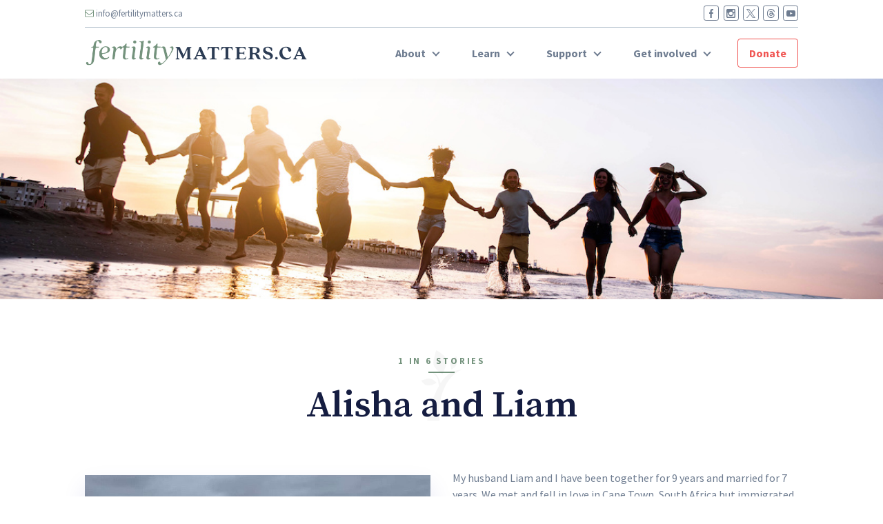

--- FILE ---
content_type: text/html; charset=UTF-8
request_url: https://www.fertilitymatters.ca/oneinsix/alisha-and-liam/
body_size: 17427
content:
<!DOCTYPE html>
<html lang="en">
<head>
<meta name="description" content="My husband Liam and I have been together for 9 years and married for 7 years. We met and fell in love in Cape Town but immigrated to Calgary in November 2015.">
<meta name="keywords" content="
  fertility, matters, canada, babies">
<link rel="canonical" href="https://fertilitymatters.ca/oneinsix/alisha-and-liam/">
<meta http-equiv="Content-Type" content="text/html; charset=utf-8">
<meta name="robots" content="noodp">
<meta name="viewport" content="initial-scale = 1, minimum-scale = 1, maximum-scale = 1, width = device-width, user-scalable = yes">
<meta name="apple-mobile-web-app-capable" content="yes">
<title>Alisha and Liam | Fertility Matters Canada</title>
<style>
  .col-y>[class*=col-],.sidebar{display:flex;flex-direction:column}.col-y>[class*=col-]>.col-box,.sidebar-inner{flex:1 1 auto}.col-box,.sidebar-inner{display:flex;flex-direction:column}.col-box>*{flex:0 1 auto}.col-box-stretch{flex:1 1 auto}.container{width:100%;padding-right:1em;padding-left:1em;margin-right:auto;margin-left:auto}@media(min-width: 50em){.container{max-width:91.666667%}}@media(min-width: 70em){.container{max-width:83.333333%}}.container-fluid{width:100%;padding-right:1em;padding-left:1em;margin-right:auto;margin-left:auto}.row{display:-ms-flexbox;display:flex;-ms-flex-wrap:wrap;flex-wrap:wrap;margin-right:-1em;margin-left:-1em}.no-gutters{margin-right:0;margin-left:0}.no-gutters>.col,.no-gutters>[class*=col-]{padding-right:0;padding-left:0}.col-1,.col-2,.col-3,.col-4,.col-5,.col-6,.col-7,.col-8,.col-9,.col-10,.col-11,.col-12,.col,.col-auto,.col-sm-1,.col-sm-2,.col-sm-3,.col-sm-4,.col-sm-5,.col-sm-6,.col-sm-7,.col-sm-8,.col-sm-9,.col-sm-10,.col-sm-11,.col-sm-12,.col-sm,.col-sm-auto,.col-md-1,.col-md-2,.col-md-3,.col-md-4,.col-md-5,.col-md-6,.col-md-7,.col-md-8,.col-md-9,.col-md-10,.col-md-11,.col-md-12,.col-md,.col-md-auto,.col-lg-1,.col-lg-2,.col-lg-3,.col-lg-4,.col-lg-5,.col-lg-6,.col-lg-7,.col-lg-8,.col-lg-9,.col-lg-10,.col-lg-11,.col-lg-12,.col-lg,.col-lg-auto,.col-xl-1,.col-xl-2,.col-xl-3,.col-xl-4,.col-xl-5,.col-xl-6,.col-xl-7,.col-xl-8,.col-xl-9,.col-xl-10,.col-xl-11,.col-xl-12,.col-xl,.col-xl-auto{width:100%;padding-right:1em;padding-left:1em}.col{-ms-flex-preferred-size:0;flex-basis:0;-ms-flex-positive:1;flex-grow:1;max-width:100%}.col-auto{-ms-flex:0 0 auto;flex:0 0 auto;width:auto;max-width:100%}.col-1{-ms-flex:0 0 8.333333%;flex:0 0 8.333333%;max-width:8.333333%}.col-2{-ms-flex:0 0 16.666667%;flex:0 0 16.666667%;max-width:16.666667%}.col-3{-ms-flex:0 0 25%;flex:0 0 25%;max-width:25%}.col-4{-ms-flex:0 0 33.333333%;flex:0 0 33.333333%;max-width:33.333333%}.col-5{-ms-flex:0 0 41.666667%;flex:0 0 41.666667%;max-width:41.666667%}.col-6{-ms-flex:0 0 50%;flex:0 0 50%;max-width:50%}.col-7{-ms-flex:0 0 58.333333%;flex:0 0 58.333333%;max-width:58.333333%}.col-8{-ms-flex:0 0 66.666667%;flex:0 0 66.666667%;max-width:66.666667%}.col-9{-ms-flex:0 0 75%;flex:0 0 75%;max-width:75%}.col-10{-ms-flex:0 0 83.333333%;flex:0 0 83.333333%;max-width:83.333333%}.col-11{-ms-flex:0 0 91.666667%;flex:0 0 91.666667%;max-width:91.666667%}.col-12{-ms-flex:0 0 100%;flex:0 0 100%;max-width:100%}.order-first{-ms-flex-order:-1;order:-1}.order-last{-ms-flex-order:13;order:13}.order-0{-ms-flex-order:0;order:0}.order-1{-ms-flex-order:1;order:1}.order-2{-ms-flex-order:2;order:2}.order-3{-ms-flex-order:3;order:3}.order-4{-ms-flex-order:4;order:4}.order-5{-ms-flex-order:5;order:5}.order-6{-ms-flex-order:6;order:6}.order-7{-ms-flex-order:7;order:7}.order-8{-ms-flex-order:8;order:8}.order-9{-ms-flex-order:9;order:9}.order-10{-ms-flex-order:10;order:10}.order-11{-ms-flex-order:11;order:11}.order-12{-ms-flex-order:12;order:12}.offset-1{margin-left:8.333333%}.offset-2{margin-left:16.666667%}.offset-3{margin-left:25%}.offset-4{margin-left:33.333333%}.offset-5{margin-left:41.666667%}.offset-6{margin-left:50%}.offset-7{margin-left:58.333333%}.offset-8{margin-left:66.666667%}.offset-9{margin-left:75%}.offset-10{margin-left:83.333333%}.offset-11{margin-left:91.666667%}@media(min-width: 35em){.col-sm{-ms-flex-preferred-size:0;flex-basis:0;-ms-flex-positive:1;flex-grow:1;max-width:100%}.col-sm-auto{-ms-flex:0 0 auto;flex:0 0 auto;width:auto;max-width:100%}.col-sm-1{-ms-flex:0 0 8.333333%;flex:0 0 8.333333%;max-width:8.333333%}.col-sm-2{-ms-flex:0 0 16.666667%;flex:0 0 16.666667%;max-width:16.666667%}.col-sm-3{-ms-flex:0 0 25%;flex:0 0 25%;max-width:25%}.col-sm-4{-ms-flex:0 0 33.333333%;flex:0 0 33.333333%;max-width:33.333333%}.col-sm-5{-ms-flex:0 0 41.666667%;flex:0 0 41.666667%;max-width:41.666667%}.col-sm-6{-ms-flex:0 0 50%;flex:0 0 50%;max-width:50%}.col-sm-7{-ms-flex:0 0 58.333333%;flex:0 0 58.333333%;max-width:58.333333%}.col-sm-8{-ms-flex:0 0 66.666667%;flex:0 0 66.666667%;max-width:66.666667%}.col-sm-9{-ms-flex:0 0 75%;flex:0 0 75%;max-width:75%}.col-sm-10{-ms-flex:0 0 83.333333%;flex:0 0 83.333333%;max-width:83.333333%}.col-sm-11{-ms-flex:0 0 91.666667%;flex:0 0 91.666667%;max-width:91.666667%}.col-sm-12{-ms-flex:0 0 100%;flex:0 0 100%;max-width:100%}.order-sm-first{-ms-flex-order:-1;order:-1}.order-sm-last{-ms-flex-order:13;order:13}.order-sm-0{-ms-flex-order:0;order:0}.order-sm-1{-ms-flex-order:1;order:1}.order-sm-2{-ms-flex-order:2;order:2}.order-sm-3{-ms-flex-order:3;order:3}.order-sm-4{-ms-flex-order:4;order:4}.order-sm-5{-ms-flex-order:5;order:5}.order-sm-6{-ms-flex-order:6;order:6}.order-sm-7{-ms-flex-order:7;order:7}.order-sm-8{-ms-flex-order:8;order:8}.order-sm-9{-ms-flex-order:9;order:9}.order-sm-10{-ms-flex-order:10;order:10}.order-sm-11{-ms-flex-order:11;order:11}.order-sm-12{-ms-flex-order:12;order:12}.offset-sm-0{margin-left:0}.offset-sm-1{margin-left:8.333333%}.offset-sm-2{margin-left:16.666667%}.offset-sm-3{margin-left:25%}.offset-sm-4{margin-left:33.333333%}.offset-sm-5{margin-left:41.666667%}.offset-sm-6{margin-left:50%}.offset-sm-7{margin-left:58.333333%}.offset-sm-8{margin-left:66.666667%}.offset-sm-9{margin-left:75%}.offset-sm-10{margin-left:83.333333%}.offset-sm-11{margin-left:91.666667%}}@media(min-width: 50em){.col-md{-ms-flex-preferred-size:0;flex-basis:0;-ms-flex-positive:1;flex-grow:1;max-width:100%}.col-md-auto{-ms-flex:0 0 auto;flex:0 0 auto;width:auto;max-width:100%}.col-md-1{-ms-flex:0 0 8.333333%;flex:0 0 8.333333%;max-width:8.333333%}.col-md-2{-ms-flex:0 0 16.666667%;flex:0 0 16.666667%;max-width:16.666667%}.col-md-3{-ms-flex:0 0 25%;flex:0 0 25%;max-width:25%}.col-md-4{-ms-flex:0 0 33.333333%;flex:0 0 33.333333%;max-width:33.333333%}.col-md-5{-ms-flex:0 0 41.666667%;flex:0 0 41.666667%;max-width:41.666667%}.col-md-6{-ms-flex:0 0 50%;flex:0 0 50%;max-width:50%}.col-md-7{-ms-flex:0 0 58.333333%;flex:0 0 58.333333%;max-width:58.333333%}.col-md-8{-ms-flex:0 0 66.666667%;flex:0 0 66.666667%;max-width:66.666667%}.col-md-9{-ms-flex:0 0 75%;flex:0 0 75%;max-width:75%}.col-md-10{-ms-flex:0 0 83.333333%;flex:0 0 83.333333%;max-width:83.333333%}.col-md-11{-ms-flex:0 0 91.666667%;flex:0 0 91.666667%;max-width:91.666667%}.col-md-12{-ms-flex:0 0 100%;flex:0 0 100%;max-width:100%}.order-md-first{-ms-flex-order:-1;order:-1}.order-md-last{-ms-flex-order:13;order:13}.order-md-0{-ms-flex-order:0;order:0}.order-md-1{-ms-flex-order:1;order:1}.order-md-2{-ms-flex-order:2;order:2}.order-md-3{-ms-flex-order:3;order:3}.order-md-4{-ms-flex-order:4;order:4}.order-md-5{-ms-flex-order:5;order:5}.order-md-6{-ms-flex-order:6;order:6}.order-md-7{-ms-flex-order:7;order:7}.order-md-8{-ms-flex-order:8;order:8}.order-md-9{-ms-flex-order:9;order:9}.order-md-10{-ms-flex-order:10;order:10}.order-md-11{-ms-flex-order:11;order:11}.order-md-12{-ms-flex-order:12;order:12}.offset-md-0{margin-left:0}.offset-md-1{margin-left:8.333333%}.offset-md-2{margin-left:16.666667%}.offset-md-3{margin-left:25%}.offset-md-4{margin-left:33.333333%}.offset-md-5{margin-left:41.666667%}.offset-md-6{margin-left:50%}.offset-md-7{margin-left:58.333333%}.offset-md-8{margin-left:66.666667%}.offset-md-9{margin-left:75%}.offset-md-10{margin-left:83.333333%}.offset-md-11{margin-left:91.666667%}}@media(min-width: 70em){.col-lg{-ms-flex-preferred-size:0;flex-basis:0;-ms-flex-positive:1;flex-grow:1;max-width:100%}.col-lg-auto{-ms-flex:0 0 auto;flex:0 0 auto;width:auto;max-width:100%}.col-lg-1{-ms-flex:0 0 8.333333%;flex:0 0 8.333333%;max-width:8.333333%}.col-lg-2{-ms-flex:0 0 16.666667%;flex:0 0 16.666667%;max-width:16.666667%}.col-lg-3{-ms-flex:0 0 25%;flex:0 0 25%;max-width:25%}.col-lg-4{-ms-flex:0 0 33.333333%;flex:0 0 33.333333%;max-width:33.333333%}.col-lg-5{-ms-flex:0 0 41.666667%;flex:0 0 41.666667%;max-width:41.666667%}.col-lg-6{-ms-flex:0 0 50%;flex:0 0 50%;max-width:50%}.col-lg-7{-ms-flex:0 0 58.333333%;flex:0 0 58.333333%;max-width:58.333333%}.col-lg-8{-ms-flex:0 0 66.666667%;flex:0 0 66.666667%;max-width:66.666667%}.col-lg-9{-ms-flex:0 0 75%;flex:0 0 75%;max-width:75%}.col-lg-10{-ms-flex:0 0 83.333333%;flex:0 0 83.333333%;max-width:83.333333%}.col-lg-11{-ms-flex:0 0 91.666667%;flex:0 0 91.666667%;max-width:91.666667%}.col-lg-12{-ms-flex:0 0 100%;flex:0 0 100%;max-width:100%}.order-lg-first{-ms-flex-order:-1;order:-1}.order-lg-last{-ms-flex-order:13;order:13}.order-lg-0{-ms-flex-order:0;order:0}.order-lg-1{-ms-flex-order:1;order:1}.order-lg-2{-ms-flex-order:2;order:2}.order-lg-3{-ms-flex-order:3;order:3}.order-lg-4{-ms-flex-order:4;order:4}.order-lg-5{-ms-flex-order:5;order:5}.order-lg-6{-ms-flex-order:6;order:6}.order-lg-7{-ms-flex-order:7;order:7}.order-lg-8{-ms-flex-order:8;order:8}.order-lg-9{-ms-flex-order:9;order:9}.order-lg-10{-ms-flex-order:10;order:10}.order-lg-11{-ms-flex-order:11;order:11}.order-lg-12{-ms-flex-order:12;order:12}.offset-lg-0{margin-left:0}.offset-lg-1{margin-left:8.333333%}.offset-lg-2{margin-left:16.666667%}.offset-lg-3{margin-left:25%}.offset-lg-4{margin-left:33.333333%}.offset-lg-5{margin-left:41.666667%}.offset-lg-6{margin-left:50%}.offset-lg-7{margin-left:58.333333%}.offset-lg-8{margin-left:66.666667%}.offset-lg-9{margin-left:75%}.offset-lg-10{margin-left:83.333333%}.offset-lg-11{margin-left:91.666667%}}@media(min-width: 80em){.col-xl{-ms-flex-preferred-size:0;flex-basis:0;-ms-flex-positive:1;flex-grow:1;max-width:100%}.col-xl-auto{-ms-flex:0 0 auto;flex:0 0 auto;width:auto;max-width:100%}.col-xl-1{-ms-flex:0 0 8.333333%;flex:0 0 8.333333%;max-width:8.333333%}.col-xl-2{-ms-flex:0 0 16.666667%;flex:0 0 16.666667%;max-width:16.666667%}.col-xl-3{-ms-flex:0 0 25%;flex:0 0 25%;max-width:25%}.col-xl-4{-ms-flex:0 0 33.333333%;flex:0 0 33.333333%;max-width:33.333333%}.col-xl-5{-ms-flex:0 0 41.666667%;flex:0 0 41.666667%;max-width:41.666667%}.col-xl-6{-ms-flex:0 0 50%;flex:0 0 50%;max-width:50%}.col-xl-7{-ms-flex:0 0 58.333333%;flex:0 0 58.333333%;max-width:58.333333%}.col-xl-8{-ms-flex:0 0 66.666667%;flex:0 0 66.666667%;max-width:66.666667%}.col-xl-9{-ms-flex:0 0 75%;flex:0 0 75%;max-width:75%}.col-xl-10{-ms-flex:0 0 83.333333%;flex:0 0 83.333333%;max-width:83.333333%}.col-xl-11{-ms-flex:0 0 91.666667%;flex:0 0 91.666667%;max-width:91.666667%}.col-xl-12{-ms-flex:0 0 100%;flex:0 0 100%;max-width:100%}.order-xl-first{-ms-flex-order:-1;order:-1}.order-xl-last{-ms-flex-order:13;order:13}.order-xl-0{-ms-flex-order:0;order:0}.order-xl-1{-ms-flex-order:1;order:1}.order-xl-2{-ms-flex-order:2;order:2}.order-xl-3{-ms-flex-order:3;order:3}.order-xl-4{-ms-flex-order:4;order:4}.order-xl-5{-ms-flex-order:5;order:5}.order-xl-6{-ms-flex-order:6;order:6}.order-xl-7{-ms-flex-order:7;order:7}.order-xl-8{-ms-flex-order:8;order:8}.order-xl-9{-ms-flex-order:9;order:9}.order-xl-10{-ms-flex-order:10;order:10}.order-xl-11{-ms-flex-order:11;order:11}.order-xl-12{-ms-flex-order:12;order:12}.offset-xl-0{margin-left:0}.offset-xl-1{margin-left:8.333333%}.offset-xl-2{margin-left:16.666667%}.offset-xl-3{margin-left:25%}.offset-xl-4{margin-left:33.333333%}.offset-xl-5{margin-left:41.666667%}.offset-xl-6{margin-left:50%}.offset-xl-7{margin-left:58.333333%}.offset-xl-8{margin-left:66.666667%}.offset-xl-9{margin-left:75%}.offset-xl-10{margin-left:83.333333%}.offset-xl-11{margin-left:91.666667%}}.d-none{display:none !important}.d-inline{display:inline !important}.d-inline-block{display:inline-block !important}.d-block{display:block !important}.d-table{display:table !important}.d-table-row{display:table-row !important}.d-table-cell{display:table-cell !important}.d-flex{display:flex !important}.d-inline-flex{display:inline-flex !important}.flex-fill{-ms-flex:1 1 auto !important;flex:1 1 auto !important}.flex-row{-ms-flex-direction:row !important;flex-direction:row !important}.flex-column{-ms-flex-direction:column !important;flex-direction:column !important}.flex-row-reverse{-ms-flex-direction:row-reverse !important;flex-direction:row-reverse !important}.flex-column-reverse{-ms-flex-direction:column-reverse !important;flex-direction:column-reverse !important}.flex-grow-0{-ms-flex-positive:0 !important;flex-grow:0 !important}.flex-grow-1{-ms-flex-positive:1 !important;flex-grow:1 !important}.flex-shrink-0{-ms-flex-negative:0 !important;flex-shrink:0 !important}.flex-shrink-1{-ms-flex-negative:1 !important;flex-shrink:1 !important}.flex-wrap{-ms-flex-wrap:wrap !important;flex-wrap:wrap !important}.flex-nowrap{-ms-flex-wrap:nowrap !important;flex-wrap:nowrap !important}.flex-wrap-reverse{-ms-flex-wrap:wrap-reverse !important;flex-wrap:wrap-reverse !important}.justify-content-start{-ms-flex-pack:start !important;justify-content:flex-start !important}.justify-content-end{-ms-flex-pack:end !important;justify-content:flex-end !important}.justify-content-center{-ms-flex-pack:center !important;justify-content:center !important}.justify-content-between{-ms-flex-pack:justify !important;justify-content:space-between !important}.justify-content-around{-ms-flex-pack:distribute !important;justify-content:space-around !important}.align-items-start{-ms-flex-align:start !important;align-items:flex-start !important}.align-items-end{-ms-flex-align:end !important;align-items:flex-end !important}.align-items-center{-ms-flex-align:center !important;align-items:center !important}.align-items-baseline{-ms-flex-align:baseline !important;align-items:baseline !important}.align-items-stretch{-ms-flex-align:stretch !important;align-items:stretch !important}.align-content-start{-ms-flex-line-pack:start !important;align-content:flex-start !important}.align-content-end{-ms-flex-line-pack:end !important;align-content:flex-end !important}.align-content-center{-ms-flex-line-pack:center !important;align-content:center !important}.align-content-between{-ms-flex-line-pack:justify !important;align-content:space-between !important}.align-content-around{-ms-flex-line-pack:distribute !important;align-content:space-around !important}.align-content-stretch{-ms-flex-line-pack:stretch !important;align-content:stretch !important}.align-self-auto{-ms-flex-item-align:auto !important;align-self:auto !important}.align-self-start{-ms-flex-item-align:start !important;align-self:flex-start !important}.align-self-end{-ms-flex-item-align:end !important;align-self:flex-end !important}.align-self-center{-ms-flex-item-align:center !important;align-self:center !important}.align-self-baseline{-ms-flex-item-align:baseline !important;align-self:baseline !important}.align-self-stretch{-ms-flex-item-align:stretch !important;align-self:stretch !important}@media(min-width: 35em){.d-sm-none{display:none !important}.d-sm-inline{display:inline !important}.d-sm-inline-block{display:inline-block !important}.d-sm-block{display:block !important}.d-sm-table{display:table !important}.d-sm-table-row{display:table-row !important}.d-sm-table-cell{display:table-cell !important}.d-sm-flex{display:flex !important}.d-sm-inline-flex{display:inline-flex !important}.flex-sm-fill{-ms-flex:1 1 auto !important;flex:1 1 auto !important}.flex-sm-row{-ms-flex-direction:row !important;flex-direction:row !important}.flex-sm-column{-ms-flex-direction:column !important;flex-direction:column !important}.flex-sm-row-reverse{-ms-flex-direction:row-reverse !important;flex-direction:row-reverse !important}.flex-sm-column-reverse{-ms-flex-direction:column-reverse !important;flex-direction:column-reverse !important}.flex-sm-grow-0{-ms-flex-positive:0 !important;flex-grow:0 !important}.flex-sm-grow-1{-ms-flex-positive:1 !important;flex-grow:1 !important}.flex-sm-shrink-0{-ms-flex-negative:0 !important;flex-shrink:0 !important}.flex-sm-shrink-1{-ms-flex-negative:1 !important;flex-shrink:1 !important}.flex-sm-wrap{-ms-flex-wrap:wrap !important;flex-wrap:wrap !important}.flex-sm-nowrap{-ms-flex-wrap:nowrap !important;flex-wrap:nowrap !important}.flex-sm-wrap-reverse{-ms-flex-wrap:wrap-reverse !important;flex-wrap:wrap-reverse !important}.justify-content-sm-start{-ms-flex-pack:start !important;justify-content:flex-start !important}.justify-content-sm-end{-ms-flex-pack:end !important;justify-content:flex-end !important}.justify-content-sm-center{-ms-flex-pack:center !important;justify-content:center !important}.justify-content-sm-between{-ms-flex-pack:justify !important;justify-content:space-between !important}.justify-content-sm-around{-ms-flex-pack:distribute !important;justify-content:space-around !important}.align-items-sm-start{-ms-flex-align:start !important;align-items:flex-start !important}.align-items-sm-end{-ms-flex-align:end !important;align-items:flex-end !important}.align-items-sm-center{-ms-flex-align:center !important;align-items:center !important}.align-items-sm-baseline{-ms-flex-align:baseline !important;align-items:baseline !important}.align-items-sm-stretch{-ms-flex-align:stretch !important;align-items:stretch !important}.align-content-sm-start{-ms-flex-line-pack:start !important;align-content:flex-start !important}.align-content-sm-end{-ms-flex-line-pack:end !important;align-content:flex-end !important}.align-content-sm-center{-ms-flex-line-pack:center !important;align-content:center !important}.align-content-sm-between{-ms-flex-line-pack:justify !important;align-content:space-between !important}.align-content-sm-around{-ms-flex-line-pack:distribute !important;align-content:space-around !important}.align-content-sm-stretch{-ms-flex-line-pack:stretch !important;align-content:stretch !important}.align-self-sm-auto{-ms-flex-item-align:auto !important;align-self:auto !important}.align-self-sm-start{-ms-flex-item-align:start !important;align-self:flex-start !important}.align-self-sm-end{-ms-flex-item-align:end !important;align-self:flex-end !important}.align-self-sm-center{-ms-flex-item-align:center !important;align-self:center !important}.align-self-sm-baseline{-ms-flex-item-align:baseline !important;align-self:baseline !important}.align-self-sm-stretch{-ms-flex-item-align:stretch !important;align-self:stretch !important}}@media(min-width: 50em){.d-md-none{display:none !important}.d-md-inline{display:inline !important}.d-md-inline-block{display:inline-block !important}.d-md-block{display:block !important}.d-md-table{display:table !important}.d-md-table-row{display:table-row !important}.d-md-table-cell{display:table-cell !important}.d-md-flex{display:flex !important}.d-md-inline-flex{display:inline-flex !important}.flex-md-fill{-ms-flex:1 1 auto !important;flex:1 1 auto !important}.flex-md-row{-ms-flex-direction:row !important;flex-direction:row !important}.flex-md-column{-ms-flex-direction:column !important;flex-direction:column !important}.flex-md-row-reverse{-ms-flex-direction:row-reverse !important;flex-direction:row-reverse !important}.flex-md-column-reverse{-ms-flex-direction:column-reverse !important;flex-direction:column-reverse !important}.flex-md-grow-0{-ms-flex-positive:0 !important;flex-grow:0 !important}.flex-md-grow-1{-ms-flex-positive:1 !important;flex-grow:1 !important}.flex-md-shrink-0{-ms-flex-negative:0 !important;flex-shrink:0 !important}.flex-md-shrink-1{-ms-flex-negative:1 !important;flex-shrink:1 !important}.flex-md-wrap{-ms-flex-wrap:wrap !important;flex-wrap:wrap !important}.flex-md-nowrap{-ms-flex-wrap:nowrap !important;flex-wrap:nowrap !important}.flex-md-wrap-reverse{-ms-flex-wrap:wrap-reverse !important;flex-wrap:wrap-reverse !important}.justify-content-md-start{-ms-flex-pack:start !important;justify-content:flex-start !important}.justify-content-md-end{-ms-flex-pack:end !important;justify-content:flex-end !important}.justify-content-md-center{-ms-flex-pack:center !important;justify-content:center !important}.justify-content-md-between{-ms-flex-pack:justify !important;justify-content:space-between !important}.justify-content-md-around{-ms-flex-pack:distribute !important;justify-content:space-around !important}.align-items-md-start{-ms-flex-align:start !important;align-items:flex-start !important}.align-items-md-end{-ms-flex-align:end !important;align-items:flex-end !important}.align-items-md-center{-ms-flex-align:center !important;align-items:center !important}.align-items-md-baseline{-ms-flex-align:baseline !important;align-items:baseline !important}.align-items-md-stretch{-ms-flex-align:stretch !important;align-items:stretch !important}.align-content-md-start{-ms-flex-line-pack:start !important;align-content:flex-start !important}.align-content-md-end{-ms-flex-line-pack:end !important;align-content:flex-end !important}.align-content-md-center{-ms-flex-line-pack:center !important;align-content:center !important}.align-content-md-between{-ms-flex-line-pack:justify !important;align-content:space-between !important}.align-content-md-around{-ms-flex-line-pack:distribute !important;align-content:space-around !important}.align-content-md-stretch{-ms-flex-line-pack:stretch !important;align-content:stretch !important}.align-self-md-auto{-ms-flex-item-align:auto !important;align-self:auto !important}.align-self-md-start{-ms-flex-item-align:start !important;align-self:flex-start !important}.align-self-md-end{-ms-flex-item-align:end !important;align-self:flex-end !important}.align-self-md-center{-ms-flex-item-align:center !important;align-self:center !important}.align-self-md-baseline{-ms-flex-item-align:baseline !important;align-self:baseline !important}.align-self-md-stretch{-ms-flex-item-align:stretch !important;align-self:stretch !important}}@media(min-width: 70em){.d-lg-none{display:none !important}.d-lg-inline{display:inline !important}.d-lg-inline-block{display:inline-block !important}.d-lg-block{display:block !important}.d-lg-table{display:table !important}.d-lg-table-row{display:table-row !important}.d-lg-table-cell{display:table-cell !important}.d-lg-flex{display:flex !important}.d-lg-inline-flex{display:inline-flex !important}.flex-lg-fill{-ms-flex:1 1 auto !important;flex:1 1 auto !important}.flex-lg-row{-ms-flex-direction:row !important;flex-direction:row !important}.flex-lg-column{-ms-flex-direction:column !important;flex-direction:column !important}.flex-lg-row-reverse{-ms-flex-direction:row-reverse !important;flex-direction:row-reverse !important}.flex-lg-column-reverse{-ms-flex-direction:column-reverse !important;flex-direction:column-reverse !important}.flex-lg-grow-0{-ms-flex-positive:0 !important;flex-grow:0 !important}.flex-lg-grow-1{-ms-flex-positive:1 !important;flex-grow:1 !important}.flex-lg-shrink-0{-ms-flex-negative:0 !important;flex-shrink:0 !important}.flex-lg-shrink-1{-ms-flex-negative:1 !important;flex-shrink:1 !important}.flex-lg-wrap{-ms-flex-wrap:wrap !important;flex-wrap:wrap !important}.flex-lg-nowrap{-ms-flex-wrap:nowrap !important;flex-wrap:nowrap !important}.flex-lg-wrap-reverse{-ms-flex-wrap:wrap-reverse !important;flex-wrap:wrap-reverse !important}.justify-content-lg-start{-ms-flex-pack:start !important;justify-content:flex-start !important}.justify-content-lg-end{-ms-flex-pack:end !important;justify-content:flex-end !important}.justify-content-lg-center{-ms-flex-pack:center !important;justify-content:center !important}.justify-content-lg-between{-ms-flex-pack:justify !important;justify-content:space-between !important}.justify-content-lg-around{-ms-flex-pack:distribute !important;justify-content:space-around !important}.align-items-lg-start{-ms-flex-align:start !important;align-items:flex-start !important}.align-items-lg-end{-ms-flex-align:end !important;align-items:flex-end !important}.align-items-lg-center{-ms-flex-align:center !important;align-items:center !important}.align-items-lg-baseline{-ms-flex-align:baseline !important;align-items:baseline !important}.align-items-lg-stretch{-ms-flex-align:stretch !important;align-items:stretch !important}.align-content-lg-start{-ms-flex-line-pack:start !important;align-content:flex-start !important}.align-content-lg-end{-ms-flex-line-pack:end !important;align-content:flex-end !important}.align-content-lg-center{-ms-flex-line-pack:center !important;align-content:center !important}.align-content-lg-between{-ms-flex-line-pack:justify !important;align-content:space-between !important}.align-content-lg-around{-ms-flex-line-pack:distribute !important;align-content:space-around !important}.align-content-lg-stretch{-ms-flex-line-pack:stretch !important;align-content:stretch !important}.align-self-lg-auto{-ms-flex-item-align:auto !important;align-self:auto !important}.align-self-lg-start{-ms-flex-item-align:start !important;align-self:flex-start !important}.align-self-lg-end{-ms-flex-item-align:end !important;align-self:flex-end !important}.align-self-lg-center{-ms-flex-item-align:center !important;align-self:center !important}.align-self-lg-baseline{-ms-flex-item-align:baseline !important;align-self:baseline !important}.align-self-lg-stretch{-ms-flex-item-align:stretch !important;align-self:stretch !important}}@media(min-width: 80em){.d-xl-none{display:none !important}.d-xl-inline{display:inline !important}.d-xl-inline-block{display:inline-block !important}.d-xl-block{display:block !important}.d-xl-table{display:table !important}.d-xl-table-row{display:table-row !important}.d-xl-table-cell{display:table-cell !important}.d-xl-flex{display:flex !important}.d-xl-inline-flex{display:inline-flex !important}.flex-xl-fill{-ms-flex:1 1 auto !important;flex:1 1 auto !important}.flex-xl-row{-ms-flex-direction:row !important;flex-direction:row !important}.flex-xl-column{-ms-flex-direction:column !important;flex-direction:column !important}.flex-xl-row-reverse{-ms-flex-direction:row-reverse !important;flex-direction:row-reverse !important}.flex-xl-column-reverse{-ms-flex-direction:column-reverse !important;flex-direction:column-reverse !important}.flex-xl-grow-0{-ms-flex-positive:0 !important;flex-grow:0 !important}.flex-xl-grow-1{-ms-flex-positive:1 !important;flex-grow:1 !important}.flex-xl-shrink-0{-ms-flex-negative:0 !important;flex-shrink:0 !important}.flex-xl-shrink-1{-ms-flex-negative:1 !important;flex-shrink:1 !important}.flex-xl-wrap{-ms-flex-wrap:wrap !important;flex-wrap:wrap !important}.flex-xl-nowrap{-ms-flex-wrap:nowrap !important;flex-wrap:nowrap !important}.flex-xl-wrap-reverse{-ms-flex-wrap:wrap-reverse !important;flex-wrap:wrap-reverse !important}.justify-content-xl-start{-ms-flex-pack:start !important;justify-content:flex-start !important}.justify-content-xl-end{-ms-flex-pack:end !important;justify-content:flex-end !important}.justify-content-xl-center{-ms-flex-pack:center !important;justify-content:center !important}.justify-content-xl-between{-ms-flex-pack:justify !important;justify-content:space-between !important}.justify-content-xl-around{-ms-flex-pack:distribute !important;justify-content:space-around !important}.align-items-xl-start{-ms-flex-align:start !important;align-items:flex-start !important}.align-items-xl-end{-ms-flex-align:end !important;align-items:flex-end !important}.align-items-xl-center{-ms-flex-align:center !important;align-items:center !important}.align-items-xl-baseline{-ms-flex-align:baseline !important;align-items:baseline !important}.align-items-xl-stretch{-ms-flex-align:stretch !important;align-items:stretch !important}.align-content-xl-start{-ms-flex-line-pack:start !important;align-content:flex-start !important}.align-content-xl-end{-ms-flex-line-pack:end !important;align-content:flex-end !important}.align-content-xl-center{-ms-flex-line-pack:center !important;align-content:center !important}.align-content-xl-between{-ms-flex-line-pack:justify !important;align-content:space-between !important}.align-content-xl-around{-ms-flex-line-pack:distribute !important;align-content:space-around !important}.align-content-xl-stretch{-ms-flex-line-pack:stretch !important;align-content:stretch !important}.align-self-xl-auto{-ms-flex-item-align:auto !important;align-self:auto !important}.align-self-xl-start{-ms-flex-item-align:start !important;align-self:flex-start !important}.align-self-xl-end{-ms-flex-item-align:end !important;align-self:flex-end !important}.align-self-xl-center{-ms-flex-item-align:center !important;align-self:center !important}.align-self-xl-baseline{-ms-flex-item-align:baseline !important;align-self:baseline !important}.align-self-xl-stretch{-ms-flex-item-align:stretch !important;align-self:stretch !important}}.my-0-h h1,.my-0-h h2,.my-0-h h3,.my-0-h h4,.my-0-h1 h1,.my-0-h2 h2,.my-0-h3 h3,.my-0-h4 h4,.mt-0-h h1,.mt-0-h h2,.mt-0-h h3,.mt-0-h h4,.mt-0-h1 h1,.mt-0-h2 h2,.mt-0-h3 h3,.mt-0-h4 h4,.my-0-p p:first-of-type,.mt-0-p p:first-of-type,.my-0-ul ul,.mt-0-ul ul,.my-0-ol ol,.mt-0-ol ol,.my-0-li li:first-of-type,.mt-0-li li:first-of-type{margin-top:0}.my-0-h h1,.my-0-h h2,.my-0-h h3,.my-0-h h4,.my-0-h1 h1,.my-0-h2 h2,.my-0-h3 h3,.my-0-h4 h4,.mb-0-h h1,.mb-0-h h2,.mb-0-h h3,.mb-0-h h4,.mb-0-h1 h1,.mb-0-h2 h2,.mb-0-h3 h3,.mb-0-h4 h4,.my-0-p p:last-of-type,.mb-0-p p:last-of-type,.my-0-ul ul,.mb-0-ul ul,.my-0-ol ol,.mb-0-ol ol,.my-0-li li:last-of-type,.mb-0-li li:last-of-type{margin-bottom:0}.m-0{margin:0}.mt-0,.my-0{margin-top:0}.mr-0,.mx-0{margin-right:0}.mb-0,.my-0{margin-bottom:0}.ml-0,.mx-0{margin-left:0}.m-1{margin:.25em}.mt-1,.my-1{margin-top:.25em}.mr-1,.mx-1{margin-right:.25em}.mb-1,.my-1{margin-bottom:.25em}.ml-1,.mx-1{margin-left:.25em}.m-2{margin:.5em}.mt-2,.my-2{margin-top:.5em}.mr-2,.mx-2{margin-right:.5em}.mb-2,.my-2{margin-bottom:.5em}.ml-2,.mx-2{margin-left:.5em}.m-3{margin:1em}.mt-3,.my-3{margin-top:1em}.mr-3,.mx-3{margin-right:1em}.mb-3,.my-3{margin-bottom:1em}.ml-3,.mx-3{margin-left:1em}.m-4{margin:1.5em}.mt-4,.my-4{margin-top:1.5em}.mr-4,.mx-4{margin-right:1.5em}.mb-4,.my-4{margin-bottom:1.5em}.ml-4,.mx-4{margin-left:1.5em}.m-5{margin:3em}.mt-5,.my-5{margin-top:3em}.mr-5,.mx-5{margin-right:3em}.mb-5,.my-5{margin-bottom:3em}.ml-5,.mx-5{margin-left:3em}.p-0{padding:0}.pt-0,.py-0{padding-top:0}.pr-0,.px-0{padding-right:0}.pb-0,.py-0{padding-bottom:0}.pl-0,.px-0{padding-left:0}.p-1{padding:.25em}.pt-1,.py-1{padding-top:.25em}.pr-1,.px-1{padding-right:.25em}.pb-1,.py-1{padding-bottom:.25em}.pl-1,.px-1{padding-left:.25em}.p-2{padding:.5em}.pt-2,.py-2{padding-top:.5em}.pr-2,.px-2{padding-right:.5em}.pb-2,.py-2{padding-bottom:.5em}.pl-2,.px-2{padding-left:.5em}.p-3{padding:1em}.pt-3,.py-3{padding-top:1em}.pr-3,.px-3{padding-right:1em}.pb-3,.py-3{padding-bottom:1em}.pl-3,.px-3{padding-left:1em}.p-4{padding:1.5em}.pt-4,.py-4{padding-top:1.5em}.pr-4,.px-4{padding-right:1.5em}.pb-4,.py-4{padding-bottom:1.5em}.pl-4,.px-4{padding-left:1.5em}.p-5{padding:3em}.pt-5,.py-5{padding-top:3em}.pr-5,.px-5{padding-right:3em}.pb-5,.py-5{padding-bottom:3em}.pl-5,.px-5{padding-left:3em}.m-n1{margin:-0.25em}.mt-n1,.my-n1{margin-top:-0.25em}.mr-n1,.mx-n1{margin-right:-0.25em}.mb-n1,.my-n1{margin-bottom:-0.25em}.ml-n1,.mx-n1{margin-left:-0.25em}.m-n2{margin:-0.5em}.mt-n2,.my-n2{margin-top:-0.5em}.mr-n2,.mx-n2{margin-right:-0.5em}.mb-n2,.my-n2{margin-bottom:-0.5em}.ml-n2,.mx-n2{margin-left:-0.5em}.m-n3{margin:-1em}.mt-n3,.my-n3{margin-top:-1em}.mr-n3,.mx-n3{margin-right:-1em}.mb-n3,.my-n3{margin-bottom:-1em}.ml-n3,.mx-n3{margin-left:-1em}.m-n4{margin:-1.5em}.mt-n4,.my-n4{margin-top:-1.5em}.mr-n4,.mx-n4{margin-right:-1.5em}.mb-n4,.my-n4{margin-bottom:-1.5em}.ml-n4,.mx-n4{margin-left:-1.5em}.m-n5{margin:-3em}.mt-n5,.my-n5{margin-top:-3em}.mr-n5,.mx-n5{margin-right:-3em}.mb-n5,.my-n5{margin-bottom:-3em}.ml-n5,.mx-n5{margin-left:-3em}.m-auto{margin:auto}.mt-auto,.my-auto{margin-top:auto}.mr-auto,.mx-auto{margin-right:auto}.mb-auto,.my-auto{margin-bottom:auto}.ml-auto,.mx-auto{margin-left:auto}.m-6{margin:5em}.mt-6,.my-6{margin-top:5em}.mr-6,.mx-6{margin-right:5em}.mb-6,.my-6{margin-bottom:5em}.ml-6,.mx-6{margin-left:5em}.m-7{margin:7.5em}.mt-7,.my-7{margin-top:7.5em}.mr-7,.mx-7{margin-right:7.5em}.mb-7,.my-7{margin-bottom:7.5em}.ml-7,.mx-7{margin-left:7.5em}.m-8{margin:10em}.mt-8,.my-8{margin-top:10em}.mr-8,.mx-8{margin-right:10em}.mb-8,.my-8{margin-bottom:10em}.ml-8,.mx-8{margin-left:10em}.m-9{margin:12.5em}.mt-9,.my-9{margin-top:12.5em}.mr-9,.mx-9{margin-right:12.5em}.mb-9,.my-9{margin-bottom:12.5em}.ml-9,.mx-9{margin-left:12.5em}.m-10{margin:15em}.mt-10,.my-10{margin-top:15em}.mr-10,.mx-10{margin-right:15em}.mb-10,.my-10{margin-bottom:15em}.ml-10,.mx-10{margin-left:15em}.p-6{padding:5em}.pt-6,.py-6{padding-top:5em}.pr-6,.px-6{padding-right:5em}.pb-6,.py-6{padding-bottom:5em}.pl-6,.px-6{padding-left:5em}.p-7{padding:7.5em}.pt-7,.py-7{padding-top:7.5em}.pr-7,.px-7{padding-right:7.5em}.pb-7,.py-7{padding-bottom:7.5em}.pl-7,.px-7{padding-left:7.5em}.p-8{padding:10em}.pt-8,.py-8{padding-top:10em}.pr-8,.px-8{padding-right:10em}.pb-8,.py-8{padding-bottom:10em}.pl-8,.px-8{padding-left:10em}.p-9{padding:12.5em}.pt-9,.py-9{padding-top:12.5em}.pr-9,.px-9{padding-right:12.5em}.pb-9,.py-9{padding-bottom:12.5em}.pl-9,.px-9{padding-left:12.5em}.p-10{padding:15em}.pt-10,.py-10{padding-top:15em}.pr-10,.px-10{padding-right:15em}.pb-10,.py-10{padding-bottom:15em}.pl-10,.px-10{padding-left:1em}.m-n6{margin:-5em}.mt-n6,.my-n6{margin-top:-5em}.mr-n6,.mx-n6{margin-right:-5em}.mb-n6,.my-n6{margin-bottom:-5em}.ml-n6,.mx-n6{margin-left:-5em}.m-n7{margin:-7.5em}.mt-n7,.my-n7{margin-top:-7.5em}.mr-n7,.mx-n7{margin-right:-7.5em}.mb-n7,.my-n7{margin-bottom:-7.5em}.ml-n7,.mx-n7{margin-left:-7.5em}.m-n8{margin:-10em}.mt-n8,.my-n8{margin-top:-10em}.mr-n8,.mx-n8{margin-right:-10em}.mb-n8,.my-n8{margin-bottom:-10em}.ml-n8,.mx-n8{margin-left:-10em}.m-n9{margin:-12.5em}.mt-n9,.my-n9{margin-top:-12.5em}.mr-n9,.mx-n9{margin-right:-12.5em}.mb-n9,.my-n9{margin-bottom:-12.5em}.ml-n9,.mx-n9{margin-left:-12.5em}.m-n10{margin:-15em}.mt-n10,.my-n10{margin-top:-15em}.mr-n10,.mx-n10{margin-right:-15em}.mb-n10,.my-n10{margin-bottom:-15em}.ml-n10,.mx-n10{margin-left:-15em}.mx{margin-right:-1em;margin-left:-1em}.mx>div{padding-right:1em;padding-left:1em}.mx.no-gutters{margin-right:0;margin-left:0}.mx.no-gutters>div{padding-right:0;padding-left:0}.mr-col-1,.mx-col-1{margin-right:8.333333%}.ml-col-1,.mx-col-1{margin-left:8.333333%}.mr-col-2,.mx-col-2{margin-right:16.666667%}.ml-col-2,.mx-col-2{margin-left:16.666667%}.mr-col-3,.mx-col-3{margin-right:25%}.ml-col-3,.mx-col-3{margin-left:25%}.mr-col-4,.mx-col-4{margin-right:33.333333%}.ml-col-4,.mx-col-4{margin-left:33.333333%}.mr-col-5,.mx-col-5{margin-right:41.666667%}.ml-col-5,.mx-col-5{margin-left:41.666667%}.mr-col-6,.mx-col-6{margin-right:50%}.ml-col-6,.mx-col-6{margin-left:50%}.mr-col-7,.mx-col-7{margin-right:58.333333%}.ml-col-7,.mx-col-7{margin-left:58.333333%}.mr-col-8,.mx-col-8{margin-right:66.666667%}.ml-col-8,.mx-col-8{margin-left:66.666667%}.mr-col-9,.mx-col-9{margin-right:75%}.ml-col-9,.mx-col-9{margin-left:75%}.mr-col-10,.mx-col-10{margin-right:83.333333%}.ml-col-10,.mx-col-10{margin-left:83.333333%}.mr-col-11,.mx-col-11{margin-right:91.666667%}.ml-col-11,.mx-col-11{margin-left:91.666667%}.mr-col-n1,.mx-col-n1{margin-right:-8.333333%}.ml-col-n1,.mx-col-n1{margin-left:-8.333333%}.mr-col-n2,.mx-col-n2{margin-right:-16.666667%}.ml-col-n2,.mx-col-n2{margin-left:-16.666667%}.mr-col-n3,.mx-col-n3{margin-right:-25%}.ml-col-n3,.mx-col-n3{margin-left:-25%}.mr-col-n4,.mx-col-n4{margin-right:-33.333333%}.ml-col-n4,.mx-col-n4{margin-left:-33.333333%}.mr-col-n5,.mx-col-n5{margin-right:-41.666667%}.ml-col-n5,.mx-col-n5{margin-left:-41.666667%}.mr-col-n6,.mx-col-n6{margin-right:-50%}.ml-col-n6,.mx-col-n6{margin-left:-50%}.mr-col-n7,.mx-col-n7{margin-right:-58.333333%}.ml-col-n7,.mx-col-n7{margin-left:-58.333333%}.mr-col-n8,.mx-col-n8{margin-right:-66.666667%}.ml-col-n8,.mx-col-n8{margin-left:-66.666667%}.mr-col-n9,.mx-col-n9{margin-right:-75%}.ml-col-n9,.mx-col-n9{margin-left:-75%}.mr-col-n10,.mx-col-n10{margin-right:-83.333333%}.ml-col-n10,.mx-col-n10{margin-left:-83.333333%}.mr-col-n11,.mx-col-n11{margin-right:-91.666667%}.ml-col-n11,.mx-col-n11{margin-left:-91.666667%}@media(min-width: 35em){.mr-sm-col-0,.mx-sm-col-0{margin-right:0}.ml-sm-col-0,.mx-sm-col-0{margin-left:0}.mr-sm-col-1,.mx-sm-col-1{margin-right:8.333333%}.ml-sm-col-1,.mx-sm-col-1{margin-left:8.333333%}.mr-sm-col-2,.mx-sm-col-2{margin-right:16.666667%}.ml-sm-col-2,.mx-sm-col-2{margin-left:16.666667%}.mr-sm-col-3,.mx-sm-col-3{margin-right:25%}.ml-sm-col-3,.mx-sm-col-3{margin-left:25%}.mr-sm-col-4,.mx-sm-col-4{margin-right:33.333333%}.ml-sm-col-4,.mx-sm-col-4{margin-left:33.333333%}.mr-sm-col-5,.mx-sm-col-5{margin-right:41.666667%}.ml-sm-col-5,.mx-sm-col-5{margin-left:41.666667%}.mr-sm-col-6,.mx-sm-col-6{margin-right:50%}.ml-sm-col-6,.mx-sm-col-6{margin-left:50%}.mr-sm-col-7,.mx-sm-col-7{margin-right:58.333333%}.ml-sm-col-7,.mx-sm-col-7{margin-left:58.333333%}.mr-sm-col-8,.mx-sm-col-8{margin-right:66.666667%}.ml-sm-col-8,.mx-sm-col-8{margin-left:66.666667%}.mr-sm-col-9,.mx-sm-col-9{margin-right:75%}.ml-sm-col-9,.mx-sm-col-9{margin-left:75%}.mr-sm-col-10,.mx-sm-col-10{margin-right:83.333333%}.ml-sm-col-10,.mx-sm-col-10{margin-left:83.333333%}.mr-sm-col-11,.mx-sm-col-11{margin-right:91.666667%}.ml-sm-col-11,.mx-sm-col-11{margin-left:91.666667%}.mr-sm-col-n1,.mx-sm-col-n1{margin-right:-8.333333%}.ml-sm-col-n1,.mx-sm-col-n1{margin-left:-8.333333%}.mr-sm-col-n2,.mx-sm-col-n2{margin-right:-16.666667%}.ml-sm-col-n2,.mx-sm-col-n2{margin-left:-16.666667%}.mr-sm-col-n3,.mx-sm-col-n3{margin-right:-25%}.ml-sm-col-n3,.mx-sm-col-n3{margin-left:-25%}.mr-sm-col-n4,.mx-sm-col-n4{margin-right:-33.333333%}.ml-sm-col-n4,.mx-sm-col-n4{margin-left:-33.333333%}.mr-sm-col-n5,.mx-sm-col-n5{margin-right:-41.666667%}.ml-sm-col-n5,.mx-sm-col-n5{margin-left:-41.666667%}.mr-sm-col-n6,.mx-sm-col-n6{margin-right:-50%}.ml-sm-col-n6,.mx-sm-col-n6{margin-left:-50%}.mr-sm-col-n7,.mx-sm-col-n7{margin-right:-58.333333%}.ml-sm-col-n7,.mx-sm-col-n7{margin-left:-58.333333%}.mr-sm-col-n8,.mx-sm-col-n8{margin-right:-66.666667%}.ml-sm-col-n8,.mx-sm-col-n8{margin-left:-66.666667%}.mr-sm-col-n9,.mx-sm-col-n9{margin-right:-75%}.ml-sm-col-n9,.mx-sm-col-n9{margin-left:-75%}.mr-sm-col-n10,.mx-sm-col-n10{margin-right:-83.333333%}.ml-sm-col-n10,.mx-sm-col-n10{margin-left:-83.333333%}.mr-sm-col-n11,.mx-sm-col-n11{margin-right:-91.666667%}.ml-sm-col-n11,.mx-sm-col-n11{margin-left:-91.666667%}}@media(min-width: 50em){.mr-md-col-0,.mx-md-col-0{margin-right:0}.ml-md-col-0,.mx-md-col-0{margin-left:0}.mr-md-col-1,.mx-md-col-1{margin-right:8.333333%}.ml-md-col-1,.mx-md-col-1{margin-left:8.333333%}.mr-md-col-2,.mx-md-col-2{margin-right:16.666667%}.ml-md-col-2,.mx-md-col-2{margin-left:16.666667%}.mr-md-col-3,.mx-md-col-3{margin-right:25%}.ml-md-col-3,.mx-md-col-3{margin-left:25%}.mr-md-col-4,.mx-md-col-4{margin-right:33.333333%}.ml-md-col-4,.mx-md-col-4{margin-left:33.333333%}.mr-md-col-5,.mx-md-col-5{margin-right:41.666667%}.ml-md-col-5,.mx-md-col-5{margin-left:41.666667%}.mr-md-col-6,.mx-md-col-6{margin-right:50%}.ml-md-col-6,.mx-md-col-6{margin-left:50%}.mr-md-col-7,.mx-md-col-7{margin-right:58.333333%}.ml-md-col-7,.mx-md-col-7{margin-left:58.333333%}.mr-md-col-8,.mx-md-col-8{margin-right:66.666667%}.ml-md-col-8,.mx-md-col-8{margin-left:66.666667%}.mr-md-col-9,.mx-md-col-9{margin-right:75%}.ml-md-col-9,.mx-md-col-9{margin-left:75%}.mr-md-col-10,.mx-md-col-10{margin-right:83.333333%}.ml-md-col-10,.mx-md-col-10{margin-left:83.333333%}.mr-md-col-11,.mx-md-col-11{margin-right:91.666667%}.ml-md-col-11,.mx-md-col-11{margin-left:91.666667%}.mr-md-col-n1,.mx-md-col-n1{margin-right:-8.333333%}.ml-md-col-n1,.mx-md-col-n1{margin-left:-8.333333%}.mr-md-col-n2,.mx-md-col-n2{margin-right:-16.666667%}.ml-md-col-n2,.mx-md-col-n2{margin-left:-16.666667%}.mr-md-col-n3,.mx-md-col-n3{margin-right:-25%}.ml-md-col-n3,.mx-md-col-n3{margin-left:-25%}.mr-md-col-n4,.mx-md-col-n4{margin-right:-33.333333%}.ml-md-col-n4,.mx-md-col-n4{margin-left:-33.333333%}.mr-md-col-n5,.mx-md-col-n5{margin-right:-41.666667%}.ml-md-col-n5,.mx-md-col-n5{margin-left:-41.666667%}.mr-md-col-n6,.mx-md-col-n6{margin-right:-50%}.ml-md-col-n6,.mx-md-col-n6{margin-left:-50%}.mr-md-col-n7,.mx-md-col-n7{margin-right:-58.333333%}.ml-md-col-n7,.mx-md-col-n7{margin-left:-58.333333%}.mr-md-col-n8,.mx-md-col-n8{margin-right:-66.666667%}.ml-md-col-n8,.mx-md-col-n8{margin-left:-66.666667%}.mr-md-col-n9,.mx-md-col-n9{margin-right:-75%}.ml-md-col-n9,.mx-md-col-n9{margin-left:-75%}.mr-md-col-n10,.mx-md-col-n10{margin-right:-83.333333%}.ml-md-col-n10,.mx-md-col-n10{margin-left:-83.333333%}.mr-md-col-n11,.mx-md-col-n11{margin-right:-91.666667%}.ml-md-col-n11,.mx-md-col-n11{margin-left:-91.666667%}}@media(min-width: 70em){.mr-lg-col-0,.mx-lg-col-0{margin-right:0}.ml-lg-col-0,.mx-lg-col-0{margin-left:0}.mr-lg-col-1,.mx-lg-col-1{margin-right:8.333333%}.ml-lg-col-1,.mx-lg-col-1{margin-left:8.333333%}.mr-lg-col-2,.mx-lg-col-2{margin-right:16.666667%}.ml-lg-col-2,.mx-lg-col-2{margin-left:16.666667%}.mr-lg-col-3,.mx-lg-col-3{margin-right:25%}.ml-lg-col-3,.mx-lg-col-3{margin-left:25%}.mr-lg-col-4,.mx-lg-col-4{margin-right:33.333333%}.ml-lg-col-4,.mx-lg-col-4{margin-left:33.333333%}.mr-lg-col-5,.mx-lg-col-5{margin-right:41.666667%}.ml-lg-col-5,.mx-lg-col-5{margin-left:41.666667%}.mr-lg-col-6,.mx-lg-col-6{margin-right:50%}.ml-lg-col-6,.mx-lg-col-6{margin-left:50%}.mr-lg-col-7,.mx-lg-col-7{margin-right:58.333333%}.ml-lg-col-7,.mx-lg-col-7{margin-left:58.333333%}.mr-lg-col-8,.mx-lg-col-8{margin-right:66.666667%}.ml-lg-col-8,.mx-lg-col-8{margin-left:66.666667%}.mr-lg-col-9,.mx-lg-col-9{margin-right:75%}.ml-lg-col-9,.mx-lg-col-9{margin-left:75%}.mr-lg-col-10,.mx-lg-col-10{margin-right:83.333333%}.ml-lg-col-10,.mx-lg-col-10{margin-left:83.333333%}.mr-lg-col-11,.mx-lg-col-11{margin-right:91.666667%}.ml-lg-col-11,.mx-lg-col-11{margin-left:91.666667%}.mr-lg-col-n1,.mx-lg-col-n1{margin-right:-8.333333%}.ml-lg-col-n1,.mx-lg-col-n1{margin-left:-8.333333%}.mr-lg-col-n2,.mx-lg-col-n2{margin-right:-16.666667%}.ml-lg-col-n2,.mx-lg-col-n2{margin-left:-16.666667%}.mr-lg-col-n3,.mx-lg-col-n3{margin-right:-25%}.ml-lg-col-n3,.mx-lg-col-n3{margin-left:-25%}.mr-lg-col-n4,.mx-lg-col-n4{margin-right:-33.333333%}.ml-lg-col-n4,.mx-lg-col-n4{margin-left:-33.333333%}.mr-lg-col-n5,.mx-lg-col-n5{margin-right:-41.666667%}.ml-lg-col-n5,.mx-lg-col-n5{margin-left:-41.666667%}.mr-lg-col-n6,.mx-lg-col-n6{margin-right:-50%}.ml-lg-col-n6,.mx-lg-col-n6{margin-left:-50%}.mr-lg-col-n7,.mx-lg-col-n7{margin-right:-58.333333%}.ml-lg-col-n7,.mx-lg-col-n7{margin-left:-58.333333%}.mr-lg-col-n8,.mx-lg-col-n8{margin-right:-66.666667%}.ml-lg-col-n8,.mx-lg-col-n8{margin-left:-66.666667%}.mr-lg-col-n9,.mx-lg-col-n9{margin-right:-75%}.ml-lg-col-n9,.mx-lg-col-n9{margin-left:-75%}.mr-lg-col-n10,.mx-lg-col-n10{margin-right:-83.333333%}.ml-lg-col-n10,.mx-lg-col-n10{margin-left:-83.333333%}.mr-lg-col-n11,.mx-lg-col-n11{margin-right:-91.666667%}.ml-lg-col-n11,.mx-lg-col-n11{margin-left:-91.666667%}}@media(min-width: 80em){.mr-xl-col-0,.mx-xl-col-0{margin-right:0}.ml-xl-col-0,.mx-xl-col-0{margin-left:0}.mr-xl-col-1,.mx-xl-col-1{margin-right:8.333333%}.ml-xl-col-1,.mx-xl-col-1{margin-left:8.333333%}.mr-xl-col-2,.mx-xl-col-2{margin-right:16.666667%}.ml-xl-col-2,.mx-xl-col-2{margin-left:16.666667%}.mr-xl-col-3,.mx-xl-col-3{margin-right:25%}.ml-xl-col-3,.mx-xl-col-3{margin-left:25%}.mr-xl-col-4,.mx-xl-col-4{margin-right:33.333333%}.ml-xl-col-4,.mx-xl-col-4{margin-left:33.333333%}.mr-xl-col-5,.mx-xl-col-5{margin-right:41.666667%}.ml-xl-col-5,.mx-xl-col-5{margin-left:41.666667%}.mr-xl-col-6,.mx-xl-col-6{margin-right:50%}.ml-xl-col-6,.mx-xl-col-6{margin-left:50%}.mr-xl-col-7,.mx-xl-col-7{margin-right:58.333333%}.ml-xl-col-7,.mx-xl-col-7{margin-left:58.333333%}.mr-xl-col-8,.mx-xl-col-8{margin-right:66.666667%}.ml-xl-col-8,.mx-xl-col-8{margin-left:66.666667%}.mr-xl-col-9,.mx-xl-col-9{margin-right:75%}.ml-xl-col-9,.mx-xl-col-9{margin-left:75%}.mr-xl-col-10,.mx-xl-col-10{margin-right:83.333333%}.ml-xl-col-10,.mx-xl-col-10{margin-left:83.333333%}.mr-xl-col-11,.mx-xl-col-11{margin-right:91.666667%}.ml-xl-col-11,.mx-xl-col-11{margin-left:91.666667%}.mr-xl-col-n1,.mx-xl-col-n1{margin-right:-8.333333%}.ml-xl-col-n1,.mx-xl-col-n1{margin-left:-8.333333%}.mr-xl-col-n2,.mx-xl-col-n2{margin-right:-16.666667%}.ml-xl-col-n2,.mx-xl-col-n2{margin-left:-16.666667%}.mr-xl-col-n3,.mx-xl-col-n3{margin-right:-25%}.ml-xl-col-n3,.mx-xl-col-n3{margin-left:-25%}.mr-xl-col-n4,.mx-xl-col-n4{margin-right:-33.333333%}.ml-xl-col-n4,.mx-xl-col-n4{margin-left:-33.333333%}.mr-xl-col-n5,.mx-xl-col-n5{margin-right:-41.666667%}.ml-xl-col-n5,.mx-xl-col-n5{margin-left:-41.666667%}.mr-xl-col-n6,.mx-xl-col-n6{margin-right:-50%}.ml-xl-col-n6,.mx-xl-col-n6{margin-left:-50%}.mr-xl-col-n7,.mx-xl-col-n7{margin-right:-58.333333%}.ml-xl-col-n7,.mx-xl-col-n7{margin-left:-58.333333%}.mr-xl-col-n8,.mx-xl-col-n8{margin-right:-66.666667%}.ml-xl-col-n8,.mx-xl-col-n8{margin-left:-66.666667%}.mr-xl-col-n9,.mx-xl-col-n9{margin-right:-75%}.ml-xl-col-n9,.mx-xl-col-n9{margin-left:-75%}.mr-xl-col-n10,.mx-xl-col-n10{margin-right:-83.333333%}.ml-xl-col-n10,.mx-xl-col-n10{margin-left:-83.333333%}.mr-xl-col-n11,.mx-xl-col-n11{margin-right:-91.666667%}.ml-xl-col-n11,.mx-xl-col-n11{margin-left:-91.666667%}}@media(min-width: 35em){.m-sm-0{margin:0}.mt-sm-0,.my-sm-0{margin-top:0}.mr-sm-0,.mx-sm-0{margin-right:0}.mb-sm-0,.my-sm-0{margin-bottom:0}.ml-sm-0,.mx-sm-0{margin-left:0}.m-sm-1{margin:.25em}.mt-sm-1,.my-sm-1{margin-top:.25em}.mr-sm-1,.mx-sm-1{margin-right:.25em}.mb-sm-1,.my-sm-1{margin-bottom:.25em}.ml-sm-1,.mx-sm-1{margin-left:.25em}.m-sm-2{margin:.5em}.mt-sm-2,.my-sm-2{margin-top:.5em}.mr-sm-2,.mx-sm-2{margin-right:.5em}.mb-sm-2,.my-sm-2{margin-bottom:.5em}.ml-sm-2,.mx-sm-2{margin-left:.5em}.m-sm-3{margin:1em}.mt-sm-3,.my-sm-3{margin-top:1em}.mr-sm-3,.mx-sm-3{margin-right:1em}.mb-sm-3,.my-sm-3{margin-bottom:1em}.ml-sm-3,.mx-sm-3{margin-left:1em}.m-sm-4{margin:1.5em}.mt-sm-4,.my-sm-4{margin-top:1.5em}.mr-sm-4,.mx-sm-4{margin-right:1.5em}.mb-sm-4,.my-sm-4{margin-bottom:1.5em}.ml-sm-4,.mx-sm-4{margin-left:1.5em}.m-sm-5{margin:3em}.mt-sm-5,.my-sm-5{margin-top:3em}.mr-sm-5,.mx-sm-5{margin-right:3em}.mb-sm-5,.my-sm-5{margin-bottom:3em}.ml-sm-5,.mx-sm-5{margin-left:3em}.p-sm-0{padding:0}.pt-sm-0,.py-sm-0{padding-top:0}.pr-sm-0,.px-sm-0{padding-right:0}.pb-sm-0,.py-sm-0{padding-bottom:0}.pl-sm-0,.px-sm-0{padding-left:0}.p-sm-1{padding:.25em}.pt-sm-1,.py-sm-1{padding-top:.25em}.pr-sm-1,.px-sm-1{padding-right:.25em}.pb-sm-1,.py-sm-1{padding-bottom:.25em}.pl-sm-1,.px-sm-1{padding-left:.25em}.p-sm-2{padding:.5em}.pt-sm-2,.py-sm-2{padding-top:.5em}.pr-sm-2,.px-sm-2{padding-right:.5em}.pb-sm-2,.py-sm-2{padding-bottom:.5em}.pl-sm-2,.px-sm-2{padding-left:.5em}.p-sm-3{padding:1em}.pt-sm-3,.py-sm-3{padding-top:1em}.pr-sm-3,.px-sm-3{padding-right:1em}.pb-sm-3,.py-sm-3{padding-bottom:1em}.pl-sm-3,.px-sm-3{padding-left:1em}.p-sm-4{padding:1.5em}.pt-sm-4,.py-sm-4{padding-top:1.5em}.pr-sm-4,.px-sm-4{padding-right:1.5em}.pb-sm-4,.py-sm-4{padding-bottom:1.5em}.pl-sm-4,.px-sm-4{padding-left:1.5em}.p-sm-5{padding:3em}.pt-sm-5,.py-sm-5{padding-top:3em}.pr-sm-5,.px-sm-5{padding-right:3em}.pb-sm-5,.py-sm-5{padding-bottom:3em}.pl-sm-5,.px-sm-5{padding-left:3em}.m-sm-n1{margin:-0.25em}.mt-sm-n1,.my-sm-n1{margin-top:-0.25em}.mr-sm-n1,.mx-sm-n1{margin-right:-0.25em}.mb-sm-n1,.my-sm-n1{margin-bottom:-0.25em}.ml-sm-n1,.mx-sm-n1{margin-left:-0.25em}.m-sm-n2{margin:-0.5em}.mt-sm-n2,.my-sm-n2{margin-top:-0.5em}.mr-sm-n2,.mx-sm-n2{margin-right:-0.5em}.mb-sm-n2,.my-sm-n2{margin-bottom:-0.5em}.ml-sm-n2,.mx-sm-n2{margin-left:-0.5em}.m-sm-n3{margin:-1em}.mt-sm-n3,.my-sm-n3{margin-top:-1em}.mr-sm-n3,.mx-sm-n3{margin-right:-1em}.mb-sm-n3,.my-sm-n3{margin-bottom:-1em}.ml-sm-n3,.mx-sm-n3{margin-left:-1em}.m-sm-n4{margin:-1.5em}.mt-sm-n4,.my-sm-n4{margin-top:-1.5em}.mr-sm-n4,.mx-sm-n4{margin-right:-1.5em}.mb-sm-n4,.my-sm-n4{margin-bottom:-1.5em}.ml-sm-n4,.mx-sm-n4{margin-left:-1.5em}.m-sm-n5{margin:-3em}.mt-sm-n5,.my-sm-n5{margin-top:-3em}.mr-sm-n5,.mx-sm-n5{margin-right:-3em}.mb-sm-n5,.my-sm-n5{margin-bottom:-3em}.ml-sm-n5,.mx-sm-n5{margin-left:-3em}.m-sm-auto{margin:auto}.mt-sm-auto,.my-sm-auto{margin-top:auto}.mr-sm-auto,.mx-sm-auto{margin-right:auto}.mb-sm-auto,.my-sm-auto{margin-bottom:auto}.ml-sm-auto,.mx-sm-auto{margin-left:auto}.m-sm-6{margin:5em}.mt-sm-6,.my-sm-6{margin-top:5em}.mr-sm-6,.mx-sm-6{margin-right:5em}.mb-sm-6,.my-sm-6{margin-bottom:5em}.ml-sm-6,.mx-sm-6{margin-left:5em}.m-sm-7{margin:7.5em}.mt-sm-7,.my-sm-7{margin-top:7.5em}.mr-sm-7,.mx-sm-7{margin-right:7.5em}.mb-sm-7,.my-sm-7{margin-bottom:7.5em}.ml-sm-7,.mx-sm-7{margin-left:7.5em}.m-sm-8{margin:10em}.mt-sm-8,.my-sm-8{margin-top:10em}.mr-sm-8,.mx-sm-8{margin-right:10em}.mb-sm-8,.my-sm-8{margin-bottom:10em}.ml-sm-8,.mx-sm-8{margin-left:10em}.m-sm-9{margin:12.5em}.mt-sm-9,.my-sm-9{margin-top:12.5em}.mr-sm-9,.mx-sm-9{margin-right:12.5em}.mb-sm-9,.my-sm-9{margin-bottom:12.5em}.ml-sm-9,.mx-sm-9{margin-left:12.5em}.m-sm-10{margin:15em}.mt-sm-10,.my-sm-10{margin-top:15em}.mr-sm-10,.mx-sm-10{margin-right:15em}.mb-sm-10,.my-sm-10{margin-bottom:15em}.ml-sm-10,.mx-sm-10{margin-left:15em}.p-sm-6{padding:5em}.pt-sm-6,.py-sm-6{padding-top:5em}.pr-sm-6,.px-sm-6{padding-right:5em}.pb-sm-6,.py-sm-6{padding-bottom:5em}.pl-sm-6,.px-sm-6{padding-left:5em}.p-sm-7{padding:7.5em}.pt-sm-7,.py-sm-7{padding-top:7.5em}.pr-sm-7,.px-sm-7{padding-right:7.5em}.pb-sm-7,.py-sm-7{padding-bottom:7.5em}.pl-sm-7,.px-sm-7{padding-left:7.5em}.p-sm-8{padding:10em}.pt-sm-8,.py-sm-8{padding-top:10em}.pr-sm-8,.px-sm-8{padding-right:10em}.pb-sm-8,.py-sm-8{padding-bottom:10em}.pl-sm-8,.px-sm-8{padding-left:10em}.p-sm-9{padding:12.5em}.pt-sm-9,.py-sm-9{padding-top:12.5em}.pr-sm-9,.px-sm-9{padding-right:12.5em}.pb-sm-9,.py-sm-9{padding-bottom:12.5em}.pl-sm-9,.px-sm-9{padding-left:12.5em}.p-sm-10{padding:15em}.pt-sm-10,.py-sm-10{padding-top:15em}.pr-sm-10,.px-sm-10{padding-right:15em}.pb-sm-10,.py-sm-10{padding-bottom:15em}.pl-sm-10,.px-sm-10{padding-left:15em}.m-sm-n6{margin:-5em}.mt-sm-n6,.my-sm-n6{margin-top:-5em}.mr-sm-n6,.mx-sm-n6{margin-right:-5em}.mb-sm-n6,.my-sm-n6{margin-bottom:-5em}.ml-sm-n6,.mx-sm-n6{margin-left:-5em}.m-sm-n7{margin:-7.5em}.mt-sm-n7,.my-sm-n7{margin-top:-7.5em}.mr-sm-n7,.mx-sm-n7{margin-right:-7.5em}.mb-sm-n7,.my-sm-n7{margin-bottom:-7.5em}.ml-sm-n7,.mx-sm-n7{margin-left:-7.5em}.m-sm-n8{margin:-10em}.mt-sm-n8,.my-sm-n8{margin-top:-10em}.mr-sm-n8,.mx-sm-n8{margin-right:-10em}.mb-sm-n8,.my-sm-n8{margin-bottom:-10em}.ml-sm-n8,.mx-sm-n8{margin-left:-10em}.m-sm-n9{margin:-12.5em}.mt-sm-n9,.my-sm-n9{margin-top:-12.5em}.mr-sm-n9,.mx-sm-n9{margin-right:-12.5em}.mb-sm-n9,.my-sm-n9{margin-bottom:-12.5em}.ml-sm-n9,.mx-sm-n9{margin-left:-12.5em}.m-sm-n10{margin:-15em}.mt-sm-n10,.my-sm-n10{margin-top:-15em}.mr-sm-n10,.mx-sm-n10{margin-right:-15em}.mb-sm-n10,.my-sm-n10{margin-bottom:-15em}.ml-sm-n10,.mx-sm-n10{margin-left:-15em}}@media(min-width: 50em){.m-md-0{margin:0}.mt-md-0,.my-md-0{margin-top:0}.mr-md-0,.mx-md-0{margin-right:0}.mb-md-0,.my-md-0{margin-bottom:0}.ml-md-0,.mx-md-0{margin-left:0}.m-md-1{margin:.25em}.mt-md-1,.my-md-1{margin-top:.25em}.mr-md-1,.mx-md-1{margin-right:.25em}.mb-md-1,.my-md-1{margin-bottom:.25em}.ml-md-1,.mx-md-1{margin-left:.25em}.m-md-2{margin:.5em}.mt-md-2,.my-md-2{margin-top:.5em}.mr-md-2,.mx-md-2{margin-right:.5em}.mb-md-2,.my-md-2{margin-bottom:.5em}.ml-md-2,.mx-md-2{margin-left:.5em}.m-md-3{margin:1em}.mt-md-3,.my-md-3{margin-top:1em}.mr-md-3,.mx-md-3{margin-right:1em}.mb-md-3,.my-md-3{margin-bottom:1em}.ml-md-3,.mx-md-3{margin-left:1em}.m-md-4{margin:1.5em}.mt-md-4,.my-md-4{margin-top:1.5em}.mr-md-4,.mx-md-4{margin-right:1.5em}.mb-md-4,.my-md-4{margin-bottom:1.5em}.ml-md-4,.mx-md-4{margin-left:1.5em}.m-md-5{margin:3em}.mt-md-5,.my-md-5{margin-top:3em}.mr-md-5,.mx-md-5{margin-right:3em}.mb-md-5,.my-md-5{margin-bottom:3em}.ml-md-5,.mx-md-5{margin-left:3em}.p-md-0{padding:0}.pt-md-0,.py-md-0{padding-top:0}.pr-md-0,.px-md-0{padding-right:0}.pb-md-0,.py-md-0{padding-bottom:0}.pl-md-0,.px-md-0{padding-left:0}.p-md-1{padding:.25em}.pt-md-1,.py-md-1{padding-top:.25em}.pr-md-1,.px-md-1{padding-right:.25em}.pb-md-1,.py-md-1{padding-bottom:.25em}.pl-md-1,.px-md-1{padding-left:.25em}.p-md-2{padding:.5em}.pt-md-2,.py-md-2{padding-top:.5em}.pr-md-2,.px-md-2{padding-right:.5em}.pb-md-2,.py-md-2{padding-bottom:.5em}.pl-md-2,.px-md-2{padding-left:.5em}.p-md-3{padding:1em}.pt-md-3,.py-md-3{padding-top:1em}.pr-md-3,.px-md-3{padding-right:1em}.pb-md-3,.py-md-3{padding-bottom:1em}.pl-md-3,.px-md-3{padding-left:1em}.p-md-4{padding:1.5em}.pt-md-4,.py-md-4{padding-top:1.5em}.pr-md-4,.px-md-4{padding-right:1.5em}.pb-md-4,.py-md-4{padding-bottom:1.5em}.pl-md-4,.px-md-4{padding-left:1.5em}.p-md-5{padding:3em}.pt-md-5,.py-md-5{padding-top:3em}.pr-md-5,.px-md-5{padding-right:3em}.pb-md-5,.py-md-5{padding-bottom:3em}.pl-md-5,.px-md-5{padding-left:3em}.m-md-n1{margin:-0.25em}.mt-md-n1,.my-md-n1{margin-top:-0.25em}.mr-md-n1,.mx-md-n1{margin-right:-0.25em}.mb-md-n1,.my-md-n1{margin-bottom:-0.25em}.ml-md-n1,.mx-md-n1{margin-left:-0.25em}.m-md-n2{margin:-0.5em}.mt-md-n2,.my-md-n2{margin-top:-0.5em}.mr-md-n2,.mx-md-n2{margin-right:-0.5em}.mb-md-n2,.my-md-n2{margin-bottom:-0.5em}.ml-md-n2,.mx-md-n2{margin-left:-0.5em}.m-md-n3{margin:-1em}.mt-md-n3,.my-md-n3{margin-top:-1em}.mr-md-n3,.mx-md-n3{margin-right:-1em}.mb-md-n3,.my-md-n3{margin-bottom:-1em}.ml-md-n3,.mx-md-n3{margin-left:-1em}.m-md-n4{margin:-1.5em}.mt-md-n4,.my-md-n4{margin-top:-1.5em}.mr-md-n4,.mx-md-n4{margin-right:-1.5em}.mb-md-n4,.my-md-n4{margin-bottom:-1.5em}.ml-md-n4,.mx-md-n4{margin-left:-1.5em}.m-md-n5{margin:-3em}.mt-md-n5,.my-md-n5{margin-top:-3em}.mr-md-n5,.mx-md-n5{margin-right:-3em}.mb-md-n5,.my-md-n5{margin-bottom:-3em}.ml-md-n5,.mx-md-n5{margin-left:-3em}.m-md-auto{margin:auto}.mt-md-auto,.my-md-auto{margin-top:auto}.mr-md-auto,.mx-md-auto{margin-right:auto}.mb-md-auto,.my-md-auto{margin-bottom:auto}.ml-md-auto,.mx-md-auto{margin-left:auto}.m-md-6{margin:5em}.mt-md-6,.my-md-6{margin-top:5em}.mr-md-6,.mx-md-6{margin-right:5em}.mb-md-6,.my-md-6{margin-bottom:5em}.ml-md-6,.mx-md-6{margin-left:5em}.m-md-7{margin:7.5em}.mt-md-7,.my-md-7{margin-top:7.5em}.mr-md-7,.mx-md-7{margin-right:7.5em}.mb-md-7,.my-md-7{margin-bottom:7.5em}.ml-md-7,.mx-md-7{margin-left:7.5em}.m-md-8{margin:10em}.mt-md-8,.my-md-8{margin-top:10em}.mr-md-8,.mx-md-8{margin-right:10em}.mb-md-8,.my-md-8{margin-bottom:10em}.ml-md-8,.mx-md-8{margin-left:10em}.m-md-9{margin:12.5em}.mt-md-9,.my-md-9{margin-top:12.5em}.mr-md-9,.mx-md-9{margin-right:12.5em}.mb-md-9,.my-md-9{margin-bottom:12.5em}.ml-md-9,.mx-md-9{margin-left:12.5em}.m-md-10{margin:15em}.mt-md-10,.my-md-10{margin-top:15em}.mr-md-10,.mx-md-10{margin-right:15em}.mb-md-10,.my-md-10{margin-bottom:15em}.ml-md-10,.mx-md-10{margin-left:15em}.p-md-6{padding:5em}.pt-md-6,.py-md-6{padding-top:5em}.pr-md-6,.px-md-6{padding-right:5em}.pb-md-6,.py-md-6{padding-bottom:5em}.pl-md-6,.px-md-6{padding-left:5em}.p-md-7{padding:7.5em}.pt-md-7,.py-md-7{padding-top:7.5em}.pr-md-7,.px-md-7{padding-right:7.5em}.pb-md-7,.py-md-7{padding-bottom:7.5em}.pl-md-7,.px-md-7{padding-left:7.5em}.p-md-8{padding:10em}.pt-md-8,.py-md-8{padding-top:10em}.pr-md-8,.px-md-8{padding-right:10em}.pb-md-8,.py-md-8{padding-bottom:10em}.pl-md-8,.px-md-8{padding-left:10em}.p-md-9{padding:12.5em}.pt-md-9,.py-md-9{padding-top:12.5em}.pr-md-9,.px-md-9{padding-right:12.5em}.pb-md-9,.py-md-9{padding-bottom:12.5em}.pl-md-9,.px-md-9{padding-left:12.5em}.p-md-10{padding:15em}.pt-md-10,.py-md-10{padding-top:15em}.pr-md-10,.px-md-10{padding-right:15em}.pb-md-10,.py-md-10{padding-bottom:15em}.pl-md-10,.px-md-10{padding-left:15em}.m-md-n6{margin:-5em}.mt-md-n6,.my-md-n6{margin-top:-5em}.mr-md-n6,.mx-md-n6{margin-right:-5em}.mb-md-n6,.my-md-n6{margin-bottom:-5em}.ml-md-n6,.mx-md-n6{margin-left:-5em}.m-md-n7{margin:-7.5em}.mt-md-n7,.my-md-n7{margin-top:-7.5em}.mr-md-n7,.mx-md-n7{margin-right:-7.5em}.mb-md-n7,.my-md-n7{margin-bottom:-7.5em}.ml-md-n7,.mx-md-n7{margin-left:-7.5em}.m-md-n8{margin:-10em}.mt-md-n8,.my-md-n8{margin-top:-10em}.mr-md-n8,.mx-md-n8{margin-right:-10em}.mb-md-n8,.my-md-n8{margin-bottom:-10em}.ml-md-n8,.mx-md-n8{margin-left:-10em}.m-md-n9{margin:-12.5em}.mt-md-n9,.my-md-n9{margin-top:-12.5em}.mr-md-n9,.mx-md-n9{margin-right:-12.5em}.mb-md-n9,.my-md-n9{margin-bottom:-12.5em}.ml-md-n9,.mx-md-n9{margin-left:-12.5em}.m-md-n10{margin:-15em}.mt-md-n10,.my-md-n10{margin-top:-15em}.mr-md-n10,.mx-md-n10{margin-right:-15em}.mb-md-n10,.my-md-n10{margin-bottom:-15em}.ml-md-n10,.mx-md-n10{margin-left:-15em}}@media(min-width: 70em){.m-lg-0{margin:0}.mt-lg-0,.my-lg-0{margin-top:0}.mr-lg-0,.mx-lg-0{margin-right:0}.mb-lg-0,.my-lg-0{margin-bottom:0}.ml-lg-0,.mx-lg-0{margin-left:0}.m-lg-1{margin:.25em}.mt-lg-1,.my-lg-1{margin-top:.25em}.mr-lg-1,.mx-lg-1{margin-right:.25em}.mb-lg-1,.my-lg-1{margin-bottom:.25em}.ml-lg-1,.mx-lg-1{margin-left:.25em}.m-lg-2{margin:.5em}.mt-lg-2,.my-lg-2{margin-top:.5em}.mr-lg-2,.mx-lg-2{margin-right:.5em}.mb-lg-2,.my-lg-2{margin-bottom:.5em}.ml-lg-2,.mx-lg-2{margin-left:.5em}.m-lg-3{margin:1em}.mt-lg-3,.my-lg-3{margin-top:1em}.mr-lg-3,.mx-lg-3{margin-right:1em}.mb-lg-3,.my-lg-3{margin-bottom:1em}.ml-lg-3,.mx-lg-3{margin-left:1em}.m-lg-4{margin:1.5em}.mt-lg-4,.my-lg-4{margin-top:1.5em}.mr-lg-4,.mx-lg-4{margin-right:1.5em}.mb-lg-4,.my-lg-4{margin-bottom:1.5em}.ml-lg-4,.mx-lg-4{margin-left:1.5em}.m-lg-5{margin:3em}.mt-lg-5,.my-lg-5{margin-top:3em}.mr-lg-5,.mx-lg-5{margin-right:3em}.mb-lg-5,.my-lg-5{margin-bottom:3em}.ml-lg-5,.mx-lg-5{margin-left:3em}.p-lg-0{padding:0}.pt-lg-0,.py-lg-0{padding-top:0}.pr-lg-0,.px-lg-0{padding-right:0}.pb-lg-0,.py-lg-0{padding-bottom:0}.pl-lg-0,.px-lg-0{padding-left:0}.p-lg-1{padding:.25em}.pt-lg-1,.py-lg-1{padding-top:.25em}.pr-lg-1,.px-lg-1{padding-right:.25em}.pb-lg-1,.py-lg-1{padding-bottom:.25em}.pl-lg-1,.px-lg-1{padding-left:.25em}.p-lg-2{padding:.5em}.pt-lg-2,.py-lg-2{padding-top:.5em}.pr-lg-2,.px-lg-2{padding-right:.5em}.pb-lg-2,.py-lg-2{padding-bottom:.5em}.pl-lg-2,.px-lg-2{padding-left:.5em}.p-lg-3{padding:1em}.pt-lg-3,.py-lg-3{padding-top:1em}.pr-lg-3,.px-lg-3{padding-right:1em}.pb-lg-3,.py-lg-3{padding-bottom:1em}.pl-lg-3,.px-lg-3{padding-left:1em}.p-lg-4{padding:1.5em}.pt-lg-4,.py-lg-4{padding-top:1.5em}.pr-lg-4,.px-lg-4{padding-right:1.5em}.pb-lg-4,.py-lg-4{padding-bottom:1.5em}.pl-lg-4,.px-lg-4{padding-left:1.5em}.p-lg-5{padding:3em}.pt-lg-5,.py-lg-5{padding-top:3em}.pr-lg-5,.px-lg-5{padding-right:3em}.pb-lg-5,.py-lg-5{padding-bottom:3em}.pl-lg-5,.px-lg-5{padding-left:3em}.m-lg-n1{margin:-0.25em}.mt-lg-n1,.my-lg-n1{margin-top:-0.25em}.mr-lg-n1,.mx-lg-n1{margin-right:-0.25em}.mb-lg-n1,.my-lg-n1{margin-bottom:-0.25em}.ml-lg-n1,.mx-lg-n1{margin-left:-0.25em}.m-lg-n2{margin:-0.5em}.mt-lg-n2,.my-lg-n2{margin-top:-0.5em}.mr-lg-n2,.mx-lg-n2{margin-right:-0.5em}.mb-lg-n2,.my-lg-n2{margin-bottom:-0.5em}.ml-lg-n2,.mx-lg-n2{margin-left:-0.5em}.m-lg-n3{margin:-1em}.mt-lg-n3,.my-lg-n3{margin-top:-1em}.mr-lg-n3,.mx-lg-n3{margin-right:-1em}.mb-lg-n3,.my-lg-n3{margin-bottom:-1em}.ml-lg-n3,.mx-lg-n3{margin-left:-1em}.m-lg-n4{margin:-1.5em}.mt-lg-n4,.my-lg-n4{margin-top:-1.5em}.mr-lg-n4,.mx-lg-n4{margin-right:-1.5em}.mb-lg-n4,.my-lg-n4{margin-bottom:-1.5em}.ml-lg-n4,.mx-lg-n4{margin-left:-1.5em}.m-lg-n5{margin:-3em}.mt-lg-n5,.my-lg-n5{margin-top:-3em}.mr-lg-n5,.mx-lg-n5{margin-right:-3em}.mb-lg-n5,.my-lg-n5{margin-bottom:-3em}.ml-lg-n5,.mx-lg-n5{margin-left:-3em}.m-lg-auto{margin:auto}.mt-lg-auto,.my-lg-auto{margin-top:auto}.mr-lg-auto,.mx-lg-auto{margin-right:auto}.mb-lg-auto,.my-lg-auto{margin-bottom:auto}.ml-lg-auto,.mx-lg-auto{margin-left:auto}.m-lg-6{margin:5em}.mt-lg-6,.my-lg-6{margin-top:5em}.mr-lg-6,.mx-lg-6{margin-right:5em}.mb-lg-6,.my-lg-6{margin-bottom:5em}.ml-lg-6,.mx-lg-6{margin-left:5em}.m-lg-7{margin:7.5em}.mt-lg-7,.my-lg-7{margin-top:7.5em}.mr-lg-7,.mx-lg-7{margin-right:7.5em}.mb-lg-7,.my-lg-7{margin-bottom:7.5em}.ml-lg-7,.mx-lg-7{margin-left:7.5em}.m-lg-8{margin:10em}.mt-lg-8,.my-lg-8{margin-top:10em}.mr-lg-8,.mx-lg-8{margin-right:10em}.mb-lg-8,.my-lg-8{margin-bottom:10em}.ml-lg-8,.mx-lg-8{margin-left:10em}.m-lg-9{margin:12.5em}.mt-lg-9,.my-lg-9{margin-top:12.5em}.mr-lg-9,.mx-lg-9{margin-right:12.5em}.mb-lg-9,.my-lg-9{margin-bottom:12.5em}.ml-lg-9,.mx-lg-9{margin-left:12.5em}.m-lg-10{margin:15em}.mt-lg-10,.my-lg-10{margin-top:15em}.mr-lg-10,.mx-lg-10{margin-right:15em}.mb-lg-10,.my-lg-10{margin-bottom:15em}.ml-lg-10,.mx-lg-10{margin-left:15em}.p-lg-6{padding:5em}.pt-lg-6,.py-lg-6{padding-top:5em}.pr-lg-6,.px-lg-6{padding-right:5em}.pb-lg-6,.py-lg-6{padding-bottom:5em}.pl-lg-6,.px-lg-6{padding-left:5em}.p-lg-7{padding:7.5em}.pt-lg-7,.py-lg-7{padding-top:7.5em}.pr-lg-7,.px-lg-7{padding-right:7.5em}.pb-lg-7,.py-lg-7{padding-bottom:7.5em}.pl-lg-7,.px-lg-7{padding-left:7.5em}.p-lg-8{padding:10em}.pt-lg-8,.py-lg-8{padding-top:10em}.pr-lg-8,.px-lg-8{padding-right:10em}.pb-lg-8,.py-lg-8{padding-bottom:10em}.pl-lg-8,.px-lg-8{padding-left:10em}.p-lg-9{padding:12.5em}.pt-lg-9,.py-lg-9{padding-top:12.5em}.pr-lg-9,.px-lg-9{padding-right:12.5em}.pb-lg-9,.py-lg-9{padding-bottom:12.5em}.pl-lg-9,.px-lg-9{padding-left:12.5em}.p-lg-10{padding:15em}.pt-lg-10,.py-lg-10{padding-top:15em}.pr-lg-10,.px-lg-10{padding-right:15em}.pb-lg-10,.py-lg-10{padding-bottom:15em}.pl-lg-10,.px-lg-10{padding-left:15em}.m-lg-n6{margin:-5em}.mt-lg-n6,.my-lg-n6{margin-top:-5em}.mr-lg-n6,.mx-lg-n6{margin-right:-5em}.mb-lg-n6,.my-lg-n6{margin-bottom:-5em}.ml-lg-n6,.mx-lg-n6{margin-left:-5em}.m-lg-n7{margin:-7.5em}.mt-lg-n7,.my-lg-n7{margin-top:-7.5em}.mr-lg-n7,.mx-lg-n7{margin-right:-7.5em}.mb-lg-n7,.my-lg-n7{margin-bottom:-7.5em}.ml-lg-n7,.mx-lg-n7{margin-left:-7.5em}.m-lg-n8{margin:-10em}.mt-lg-n8,.my-lg-n8{margin-top:-10em}.mr-lg-n8,.mx-lg-n8{margin-right:-10em}.mb-lg-n8,.my-lg-n8{margin-bottom:-10em}.ml-lg-n8,.mx-lg-n8{margin-left:-10em}.m-lg-n9{margin:-12.5em}.mt-lg-n9,.my-lg-n9{margin-top:-12.5em}.mr-lg-n9,.mx-lg-n9{margin-right:-12.5em}.mb-lg-n9,.my-lg-n9{margin-bottom:-12.5em}.ml-lg-n9,.mx-lg-n9{margin-left:-12.5em}.m-lg-n10{margin:-15em}.mt-lg-n10,.my-lg-n10{margin-top:-15em}.mr-lg-n10,.mx-lg-n10{margin-right:-15em}.mb-lg-n10,.my-lg-n10{margin-bottom:-15em}.ml-lg-n10,.mx-lg-n10{margin-left:-15em}}@media(min-width: 80em){.m-xl-0{margin:0}.mt-xl-0,.my-xl-0{margin-top:0}.mr-xl-0,.mx-xl-0{margin-right:0}.mb-xl-0,.my-xl-0{margin-bottom:0}.ml-xl-0,.mx-xl-0{margin-left:0}.m-xl-1{margin:.25em}.mt-xl-1,.my-xl-1{margin-top:.25em}.mr-xl-1,.mx-xl-1{margin-right:.25em}.mb-xl-1,.my-xl-1{margin-bottom:.25em}.ml-xl-1,.mx-xl-1{margin-left:.25em}.m-xl-2{margin:.5em}.mt-xl-2,.my-xl-2{margin-top:.5em}.mr-xl-2,.mx-xl-2{margin-right:.5em}.mb-xl-2,.my-xl-2{margin-bottom:.5em}.ml-xl-2,.mx-xl-2{margin-left:.5em}.m-xl-3{margin:1em}.mt-xl-3,.my-xl-3{margin-top:1em}.mr-xl-3,.mx-xl-3{margin-right:1em}.mb-xl-3,.my-xl-3{margin-bottom:1em}.ml-xl-3,.mx-xl-3{margin-left:1em}.m-xl-4{margin:1.5em}.mt-xl-4,.my-xl-4{margin-top:1.5em}.mr-xl-4,.mx-xl-4{margin-right:1.5em}.mb-xl-4,.my-xl-4{margin-bottom:1.5em}.ml-xl-4,.mx-xl-4{margin-left:1.5em}.m-xl-5{margin:3em}.mt-xl-5,.my-xl-5{margin-top:3em}.mr-xl-5,.mx-xl-5{margin-right:3em}.mb-xl-5,.my-xl-5{margin-bottom:3em}.ml-xl-5,.mx-xl-5{margin-left:3em}.p-xl-0{padding:0}.pt-xl-0,.py-xl-0{padding-top:0}.pr-xl-0,.px-xl-0{padding-right:0}.pb-xl-0,.py-xl-0{padding-bottom:0}.pl-xl-0,.px-xl-0{padding-left:0}.p-xl-1{padding:.25em}.pt-xl-1,.py-xl-1{padding-top:.25em}.pr-xl-1,.px-xl-1{padding-right:.25em}.pb-xl-1,.py-xl-1{padding-bottom:.25em}.pl-xl-1,.px-xl-1{padding-left:.25em}.p-xl-2{padding:.5em}.pt-xl-2,.py-xl-2{padding-top:.5em}.pr-xl-2,.px-xl-2{padding-right:.5em}.pb-xl-2,.py-xl-2{padding-bottom:.5em}.pl-xl-2,.px-xl-2{padding-left:.5em}.p-xl-3{padding:1em}.pt-xl-3,.py-xl-3{padding-top:1em}.pr-xl-3,.px-xl-3{padding-right:1em}.pb-xl-3,.py-xl-3{padding-bottom:1em}.pl-xl-3,.px-xl-3{padding-left:1em}.p-xl-4{padding:1.5em}.pt-xl-4,.py-xl-4{padding-top:1.5em}.pr-xl-4,.px-xl-4{padding-right:1.5em}.pb-xl-4,.py-xl-4{padding-bottom:1.5em}.pl-xl-4,.px-xl-4{padding-left:1.5em}.p-xl-5{padding:3em}.pt-xl-5,.py-xl-5{padding-top:3em}.pr-xl-5,.px-xl-5{padding-right:3em}.pb-xl-5,.py-xl-5{padding-bottom:3em}.pl-xl-5,.px-xl-5{padding-left:3em}.m-xl-n1{margin:-0.25em}.mt-xl-n1,.my-xl-n1{margin-top:-0.25em}.mr-xl-n1,.mx-xl-n1{margin-right:-0.25em}.mb-xl-n1,.my-xl-n1{margin-bottom:-0.25em}.ml-xl-n1,.mx-xl-n1{margin-left:-0.25em}.m-xl-n2{margin:-0.5em}.mt-xl-n2,.my-xl-n2{margin-top:-0.5em}.mr-xl-n2,.mx-xl-n2{margin-right:-0.5em}.mb-xl-n2,.my-xl-n2{margin-bottom:-0.5em}.ml-xl-n2,.mx-xl-n2{margin-left:-0.5em}.m-xl-n3{margin:-1em}.mt-xl-n3,.my-xl-n3{margin-top:-1em}.mr-xl-n3,.mx-xl-n3{margin-right:-1em}.mb-xl-n3,.my-xl-n3{margin-bottom:-1em}.ml-xl-n3,.mx-xl-n3{margin-left:-1em}.m-xl-n4{margin:-1.5em}.mt-xl-n4,.my-xl-n4{margin-top:-1.5em}.mr-xl-n4,.mx-xl-n4{margin-right:-1.5em}.mb-xl-n4,.my-xl-n4{margin-bottom:-1.5em}.ml-xl-n4,.mx-xl-n4{margin-left:-1.5em}.m-xl-n5{margin:-3em}.mt-xl-n5,.my-xl-n5{margin-top:-3em}.mr-xl-n5,.mx-xl-n5{margin-right:-3em}.mb-xl-n5,.my-xl-n5{margin-bottom:-3em}.ml-xl-n5,.mx-xl-n5{margin-left:-3em}.m-xl-auto{margin:auto}.mt-xl-auto,.my-xl-auto{margin-top:auto}.mr-xl-auto,.mx-xl-auto{margin-right:auto}.mb-xl-auto,.my-xl-auto{margin-bottom:auto}.ml-xl-auto,.mx-xl-auto{margin-left:auto}.m-xl-6{margin:5em}.mt-xl-6,.my-xl-6{margin-top:5em}.mr-xl-6,.mx-xl-6{margin-right:5em}.mb-xl-6,.my-xl-6{margin-bottom:5em}.ml-xl-6,.mx-xl-6{margin-left:5em}.m-xl-7{margin:7.5em}.mt-xl-7,.my-xl-7{margin-top:7.5em}.mr-xl-7,.mx-xl-7{margin-right:7.5em}.mb-xl-7,.my-xl-7{margin-bottom:7.5em}.ml-xl-7,.mx-xl-7{margin-left:7.5em}.m-xl-8{margin:10em}.mt-xl-8,.my-xl-8{margin-top:10em}.mr-xl-8,.mx-xl-8{margin-right:10em}.mb-xl-8,.my-xl-8{margin-bottom:10em}.ml-xl-8,.mx-xl-8{margin-left:10em}.m-xl-9{margin:12.5em}.mt-xl-9,.my-xl-9{margin-top:12.5em}.mr-xl-9,.mx-xl-9{margin-right:12.5em}.mb-xl-9,.my-xl-9{margin-bottom:12.5em}.ml-xl-9,.mx-xl-9{margin-left:12.5em}.m-xl-10{margin:15em}.mt-xl-10,.my-xl-10{margin-top:15em}.mr-xl-10,.mx-xl-10{margin-right:15em}.mb-xl-10,.my-xl-10{margin-bottom:15em}.ml-xl-10,.mx-xl-10{margin-left:15em}.p-xl-6{padding:5em}.pt-xl-6,.py-xl-6{padding-top:5em}.pr-xl-6,.px-xl-6{padding-right:5em}.pb-xl-6,.py-xl-6{padding-bottom:5em}.pl-xl-6,.px-xl-6{padding-left:5em}.p-xl-7{padding:7.5em}.pt-xl-7,.py-xl-7{padding-top:7.5em}.pr-xl-7,.px-xl-7{padding-right:7.5em}.pb-xl-7,.py-xl-7{padding-bottom:7.5em}.pl-xl-7,.px-xl-7{padding-left:7.5em}.p-xl-8{padding:10em}.pt-xl-8,.py-xl-8{padding-top:10em}.pr-xl-8,.px-xl-8{padding-right:10em}.pb-xl-8,.py-xl-8{padding-bottom:10em}.pl-xl-8,.px-xl-8{padding-left:10em}.p-xl-9{padding:12.5em}.pt-xl-9,.py-xl-9{padding-top:12.5em}.pr-xl-9,.px-xl-9{padding-right:12.5em}.pb-xl-9,.py-xl-9{padding-bottom:12.5em}.pl-xl-9,.px-xl-9{padding-left:12.5em}.p-xl-10{padding:15em}.pt-xl-10,.py-xl-10{padding-top:15em}.pr-xl-10,.px-xl-10{padding-right:15em}.pb-xl-10,.py-xl-10{padding-bottom:15em}.pl-xl-10,.px-xl-10{padding-left:15em}.m-xl-n6{margin:-5em}.mt-xl-n6,.my-xl-n6{margin-top:-5em}.mr-xl-n6,.mx-xl-n6{margin-right:-5em}.mb-xl-n6,.my-xl-n6{margin-bottom:-5em}.ml-xl-n6,.mx-xl-n6{margin-left:-5em}.m-xl-n7{margin:-7.5em}.mt-xl-n7,.my-xl-n7{margin-top:-7.5em}.mr-xl-n7,.mx-xl-n7{margin-right:-7.5em}.mb-xl-n7,.my-xl-n7{margin-bottom:-7.5em}.ml-xl-n7,.mx-xl-n7{margin-left:-7.5em}.m-xl-n8{margin:-10em}.mt-xl-n8,.my-xl-n8{margin-top:-10em}.mr-xl-n8,.mx-xl-n8{margin-right:-10em}.mb-xl-n8,.my-xl-n8{margin-bottom:-10em}.ml-xl-n8,.mx-xl-n8{margin-left:-10em}.m-xl-n9{margin:-12.5em}.mt-xl-n9,.my-xl-n9{margin-top:-12.5em}.mr-xl-n9,.mx-xl-n9{margin-right:-12.5em}.mb-xl-n9,.my-xl-n9{margin-bottom:-12.5em}.ml-xl-n9,.mx-xl-n9{margin-left:-12.5em}.m-xl-n10{margin:-15em}.mt-xl-n10,.my-xl-n10{margin-top:-15em}.mr-xl-n10,.mx-xl-n10{margin-right:-15em}.mb-xl-n10,.my-xl-n10{margin-bottom:-15em}.ml-xl-n10,.mx-xl-n10{margin-left:-15em}}.icon-xs{display:block;width:.85em;height:.85em;max-width:100%;transition:border 150ms ease-in-out,background-color 150ms ease-in-out}.icon-xs img{transition:border 150ms ease-in-out}.icon-xs svg{transition:fill 150ms ease-in-out}.icon-xs a{display:block}.icon-xs[class*=bg-],.icon-xs.border{display:flex;justify-content:center;align-items:center;overflow:hidden}.icon-xs[class*=bg-] svg,.icon-xs[class*=bg-] svg,.icon-xs.border svg,.icon-xs.border svg{flex:0 1 auto;width:.4857142857em;height:.4857142857em}.icon-sm{display:block;width:1.25em;height:1.25em;max-width:100%;transition:border 150ms ease-in-out,background-color 150ms ease-in-out}.icon-sm img{transition:border 150ms ease-in-out}.icon-sm svg{transition:fill 150ms ease-in-out}.icon-sm a{display:block}.icon-sm[class*=bg-],.icon-sm.border{display:flex;justify-content:center;align-items:center;overflow:hidden}.icon-sm[class*=bg-] svg,.icon-sm[class*=bg-] svg,.icon-sm.border svg,.icon-sm.border svg{flex:0 1 auto;width:.7142857143em;height:.7142857143em}.icon-md{display:block;width:1.75em;height:1.75em;max-width:100%;transition:border 150ms ease-in-out,background-color 150ms ease-in-out}.icon-md img{transition:border 150ms ease-in-out}.icon-md svg{transition:fill 150ms ease-in-out}.icon-md a{display:block}.icon-md[class*=bg-],.icon-md.border{display:flex;justify-content:center;align-items:center;overflow:hidden}.icon-md[class*=bg-] svg,.icon-md[class*=bg-] svg,.icon-md.border svg,.icon-md.border svg{flex:0 1 auto;width:1em;height:1em}.icon-lg{display:block;width:3em;height:3em;max-width:100%;transition:border 150ms ease-in-out,background-color 150ms ease-in-out}.icon-lg img{transition:border 150ms ease-in-out}.icon-lg svg{transition:fill 150ms ease-in-out}.icon-lg a{display:block}.icon-lg[class*=bg-],.icon-lg.border{display:flex;justify-content:center;align-items:center;overflow:hidden}.icon-lg[class*=bg-] svg,.icon-lg[class*=bg-] svg,.icon-lg.border svg,.icon-lg.border svg{flex:0 1 auto;width:1.7142857143em;height:1.7142857143em}.icon-xl{display:block;width:5em;height:5em;max-width:100%;transition:border 150ms ease-in-out,background-color 150ms ease-in-out}.icon-xl img{transition:border 150ms ease-in-out}.icon-xl svg{transition:fill 150ms ease-in-out}.icon-xl a{display:block}.icon-xl[class*=bg-],.icon-xl.border{display:flex;justify-content:center;align-items:center;overflow:hidden}.icon-xl[class*=bg-] svg,.icon-xl[class*=bg-] svg,.icon-xl.border svg,.icon-xl.border svg{flex:0 1 auto;width:2.8571428571em;height:2.8571428571em}.icon-xxl{display:block;width:7em;height:7em;max-width:100%;transition:border 150ms ease-in-out,background-color 150ms ease-in-out}.icon-xxl img{transition:border 150ms ease-in-out}.icon-xxl svg{transition:fill 150ms ease-in-out}.icon-xxl a{display:block}.icon-xxl[class*=bg-],.icon-xxl.border{display:flex;justify-content:center;align-items:center;overflow:hidden}.icon-xxl[class*=bg-] svg,.icon-xxl[class*=bg-] svg,.icon-xxl.border svg,.icon-xxl.border svg{flex:0 1 auto;width:4em;height:4em}.icon{display:block;width:100%;height:auto;max-width:100%;transition:border 150ms ease-in-out,background-color 150ms ease-in-out}.icon img{transition:border 150ms ease-in-out}.icon svg{transition:fill 150ms ease-in-out}.icon a{display:block}.border.icon-lg,.border.icon-xl,.border.icon-xxl{border-width:2px}.nolist,.ol-accent,.ul-accent{list-style-type:none}.nolist{margin-left:0;padding-left:0}.ol-accent{counter-reset:numbered 0}.ol-accent>li{position:relative;padding-left:2em}.ol-accent>li:before{counter-increment:numbered 1;content:counter(numbered);position:absolute;top:0;left:0;width:1.75em;height:1.75em;font-size:.75em;text-align:center;border:1px solid #6e7c90;border-radius:50%;padding:.15em}.ul-accent>li{position:relative;padding-left:1em}.ul-accent>li:before{content:"";position:absolute;top:.5em;left:0;width:.5em;height:.5em;border:1px solid #74937d;border-radius:50%}@media all and (min-width: 50em){.ul-accent>li{padding-left:0}.ul-accent>li:before{left:-1em}}.ul-accent ul,.ol-accent ul{padding-left:0}.ul-accent ul li,.ol-accent ul li{display:block;position:relative;padding-left:1.5em}.ul-accent ul li:before,.ol-accent ul li:before{content:"";position:absolute;top:.75em;left:0;width:1em;height:1px;background-color:#74937d}@media all and (min-width: 50em){.ul-accent ul,.ol-accent ul{padding-left:1em}}.ul-b{padding-left:0}.ul-b li{display:block;padding-left:0}.ul-b li:before,.ul-ib li:before{content:none}.ul-ib li{display:inline-block;margin-right:1em;padding-left:0}.ul-ib li:last-of-type{margin-right:0}.logo a{display:block}.navbar-right{text-align:right;color:#6e7c90}.navbar nav>ul{list-style-type:none;margin:0;padding-left:0;padding-right:0}.navbar nav ul li{text-align:left;padding-left:initial}.nav-borders>nav>ul{border-bottom:1px solid #888;position:relative}.nav-borders>nav>ul::before{content:"";position:absolute;bottom:0;left:0;width:100%;height:1px;z-index:-9;border-top:1px solid #222}.nav-borders>nav>ul>li{border-top:1px solid #222;position:relative}.nav-borders>nav>ul>li::before{content:"";position:absolute;top:0;left:0;width:100%;height:1px;z-index:-9;border-top:1px solid #888}.nav-borders .submenu li{border-bottom:1px solid #f7fafe}.nav-borders .submenu li:last-of-type{border-bottom:none}@media all and (min-width: 70em){.offcanvas-break-x .nav-borders>nav>ul,.offcanvas-break-x .nav-borders>nav>ul>li{border:none}.offcanvas-break-x .nav-borders>nav>ul::before,.offcanvas-break-x .nav-borders>nav>ul>li::before{content:none}}.navbar nav .active a::before{content:"";border-width:1px;border-style:solid;border-color:inherit;border-radius:50%;display:inline-block;vertical-align:middle;width:.5em;height:.5em;margin-right:.25em;margin-left:-0.75em}.navbar nav .button a::before{content:none}.offcanvas-break-x{color:#f7fafe}.navbar nav>ul>li>a,.navbar nav ul label{display:block;cursor:pointer;padding-top:1em;padding-bottom:1em;padding-left:2em;padding-right:2em}.navbar nav>ul>.button{padding-top:.5em;padding-bottom:.5em;padding-left:1em;padding-right:1em}.navbar nav>ul>.button a,.navbar .offcanvas-break-x nav>ul>.button a{display:inline-block;padding-top:.5em;padding-bottom:.5em;padding-left:1em;padding-right:1em}@media all and (min-width: 70em){.offcanvas-break-x{color:#6e7c90}.text-light .offcanvas-break-x{color:#f7fafe}.navbar .offcanvas-break-x nav>ul>li{display:inline-block;vertical-align:middle;margin-left:1.5em;margin-right:1.5em}.navbar .offcanvas-break-x nav>ul>li:last-of-type{margin-right:0}.navbar .offcanvas-break-x nav>ul>li>a,.navbar .offcanvas-break-x nav ul label,.navbar .offcanvas-break-x nav>ul>.button{padding:0}.navbar .offcanvas-break-x nav .active a::before{content:none}.navbar .offcanvas-break-x nav .button{margin-left:1em;margin-right:1em}.navbar .offcanvas-break-x nav li:first-of-type .button{margin-left:0}.navbar .offcanvas-break-x nav li:last-of-type .button{margin-right:0}}.offcanvas-toggle{position:absolute;top:-9999px;left:-9999px}.offcanvas-toggle:focus-visible~label{outline:2px solid #74937d}@media all and (min-width: 70em){.offcanvas-toggle{display:none}}.offcanvas-toggle~label{position:relative;display:block;width:2em;height:2em;z-index:9999;overflow:hidden;cursor:pointer}.offcanvas-toggle-bg~label{background-color:#151d41;border-radius:50%;width:4em;height:4em;padding:1em;transition:background-color 150ms ease-in-out}.offcanvas-toggle~label::before,.offcanvas-toggle~label::after{content:"";position:absolute;top:0;right:0;transition:transform 150ms ease-in-out,border-color 150ms ease-in-out}.offcanvas-toggle-bg~label::before,.offcanvas-toggle-bg~label::after{margin-top:1.125em;margin-right:1em}.offcanvas-toggle~label::before{width:2em;height:1em;border-top-width:.175em;border-top-style:solid;border-bottom-width:.175em;border-bottom-style:solid}.offcanvas-toggle~label::after{width:2em;height:1.85em;border-bottom-width:.175em;border-bottom-style:solid}.offcanvas-toggle~label::before,.offcanvas-toggle~label::after{border-color:#6e7c90}.offcanvas-toggle-bg:checked~label{background-color:#fff}.offcanvas-toggle-bg:checked~label::before,.offcanvas-toggle-bg:checked~label::after{margin-top:1.25em;margin-left:1.05em;margin-right:initial}.offcanvas-toggle:checked~label::before,.offcanvas-toggle:checked~label::after{border-color:#f7fafe}.offcanvas-toggle:checked~label::before{border-bottom:none;left:.25em;transform:rotate(225deg)}.offcanvas-toggle:checked~label::after{top:.5em;left:.5em;transform:rotate(-225deg)}.navbar-wrap{position:relative}.navbar-wrap .navbar-right{position:static}.offcanvas{background-color:#151d41;position:absolute;top:0;right:0;width:100%;padding-top:4.5em;padding-bottom:2em;z-index:999;visibility:hidden;opacity:0;transform:translateY(-10%);transition:opacity 150ms ease,transform 150ms ease,visibility 150ms ease}.offcanvas-toggle-bg~.offcanvas{padding-top:6.25em}.offcanvas-toggle:checked~.offcanvas{visibility:visible;opacity:1;transform:translateY(0%)}.offcanvas-right{width:80%;width:80vw;padding-bottom:8em;min-height:100vh;transform:scaleX(0);transform-origin:right center}.offcanvas-toggle:checked~.offcanvas-right{transform:scaleX(1)}@media all and (min-width: 50em){.offcanvas-right{width:50%;width:50vw}}@media all and (min-width: 70em){.offcanvas-right{width:auto;padding-right:20%;padding-right:20vw}.offcanvas-break-x .offcanvas-toggle~label{display:none}.offcanvas-break-x .offcanvas{background-color:hsla(0,0%,100%,0);position:static;padding-top:0;padding-bottom:0;visibility:visible;opacity:1;display:block;transform:none}.offcanvas-break-x .offcanvas-toggle~.offcanvas{min-height:auto;padding-top:initial;padding-bottom:initial;padding-right:initial}}.navbar-wrap-sticky{position:fixed;top:0;left:0;width:100%;height:auto;z-index:-9999999;overflow:hidden;opacity:0;transition:opacity 150ms ease}@media all and (min-width: 70em){.sticky{background-color:#fff;box-shadow:0px 1px 10px 1px #151d41;opacity:1;overflow:visible;z-index:99999}}.submenu ul{background-color:#151d41;background-color:rgba(25,25,25,.5);list-style-type:none;margin:0;padding:0 3em;z-index:99999}.offcanvas-right .submenu ul{background-color:hsla(0,0%,100%,0)}.submenu li:first-of-type{border-top:none}.submenu a{display:block;padding-top:1em;padding-bottom:1em}@media all and (min-width: 70em){.offcanvas-break-x{position:relative;z-index:999}.navbar .offcanvas-break-x nav>ul>li{position:relative}.offcanvas-break-x .submenu{position:absolute;top:100%;left:0;width:auto;height:auto;padding-top:.5em}.offcanvas-break-x .submenu ul{background-color:rgba(25,25,25,.85);color:#f7fafe;white-space:nowrap;padding-left:0;padding-right:0}.offcanvas-break-x .submenu a{display:block;padding-left:1em;padding-right:3em;transition:color 150ms ease,border 150ms ease,background-color 150ms ease}.offcanvas-break-x .submenu ul li:first-of-type a{border-top-left-radius:.25em;border-top-right-radius:.25em}.offcanvas-break-x .submenu ul li:last-of-type a{border-bottom-left-radius:.25em;border-bottom-right-radius:.25em}.offcanvas-break-x .submenu a:hover{background-color:#74937d;color:#f7fafe}}.submenu-checkbox{display:none}.submenu-toggle::after{content:"";border-top-width:2px;border-top-style:solid;border-top-color:inherit;border-right-width:2px;border-right-style:solid;border-right-color:inherit;background-color:hsla(0,0%,100%,0);display:inline-block;width:.5em;height:.5em;margin-left:.5em;margin-bottom:.175em;transform:rotate(135deg);transition:margin 150ms ease-in-out,transform 150ms ease-in-out}.submenu-checkbox:checked~label .submenu-toggle::after{margin-bottom:0;-ms-transform:rotate(315deg);transform:rotate(315deg)}@media all and (min-width: 70em){.submenu-checkbox:checked~label .submenu-toggle::after{margin-bottom:.175em;-ms-transform:rotate(135deg);transform:rotate(135deg)}.offcanvas-break-x nav li:hover .submenu-toggle::after,.offcanvas-break-x nav label:focus .submenu-toggle::after,.offcanvas-break-x nav label:active .submenu-toggle::after{margin-bottom:0;-ms-transform:rotate(315deg);transform:rotate(315deg)}}.submenu{height:0;opacity:0;visibility:hidden;transform-origin:center top;transition:opacity 150ms ease-in-out,visibility 150ms ease-in-out,transform 150ms ease-in-out}.submenu-checkbox:checked~.submenu{height:auto;opacity:1;visibility:visible}@media all and (min-width: 70em){.offcanvas-break-x .submenu{visibility:hidden;opacity:0;transition:opacity 150ms ease-in-out,transform 150ms ease-in-out}.offcanvas-break-x nav>ul>li:hover .submenu,.offcanvas-break-x .submenu-checkbox:focus~.submenu,.offcanvas-break-x .submenu-checkbox:active~.submenu{visibility:visible;opacity:1}.submenu-checkbox:checked~.submenu{height:0;opacity:0;visibility:hidden}}
</style>
<link rel="preload" href="/files/css/style.css?v=2026-01-14--00-07-59" as="style" onload="this.rel='stylesheet'">
<noscript>
  <link rel="stylesheet" href="/files/css/style.css?v=2026-01-14--00-07-59">
</noscript>
<script>
/*! loadCSS. [c]2017 Filament Group, Inc. MIT License */
!function(a){"use strict";var b=function(b,c,d){function e(a){return h.body?a():void setTimeout(function(){e(a)})}function f(){i.addEventListener&&i.removeEventListener("load",f),i.media=d||"all"}var g,h=a.document,i=h.createElement("link");if(c)g=c;else{var j=(h.body||h.getElementsByTagName("head")[0]).childNodes;g=j[j.length-1]}var k=h.styleSheets;i.rel="stylesheet",i.href=b,i.media="only x",e(function(){g.parentNode.insertBefore(i,c?g:g.nextSibling)});var l=function(a){for(var b=i.href,c=k.length;c--;)if(k[c].href===b)return a();setTimeout(function(){l(a)})};return i.addEventListener&&i.addEventListener("load",f),i.onloadcssdefined=l,l(f),i};"undefined"!=typeof exports?exports.loadCSS=b:a.loadCSS=b}("undefined"!=typeof global?global:this);
/*! loadCSS rel=preload polyfill. [c]2017 Filament Group, Inc. MIT License */
!function(a){if(a.loadCSS){var b=loadCSS.relpreload={};if(b.support=function(){try{return a.document.createElement("link").relList.supports("preload")}catch(b){return!1}},b.poly=function(){for(var b=a.document.getElementsByTagName("link"),c=0;c<b.length;c++){var d=b[c];"preload"===d.rel&&"style"===d.getAttribute("as")&&(a.loadCSS(d.href,d,d.getAttribute("media")),d.rel=null)}},!b.support()){b.poly();var c=a.setInterval(b.poly,300);a.addEventListener&&a.addEventListener("load",function(){b.poly(),a.clearInterval(c)}),a.attachEvent&&a.attachEvent("onload",function(){a.clearInterval(c)})}}}(this);
</script>
<link rel="preconnect" href="https://fonts.gstatic.com">
<link href="https://fonts.googleapis.com/css2?family=Source+Sans+Pro:ital,wght@0,400;0,700;1,400;1,700&family=Source+Serif+Pro:ital,wght@0,600;1,600&display=swap" rel="stylesheet">
<link rel="icon" type="image/png" sizes="32x32" href="/files/img/brand/icon-32.png">
<link rel="apple-touch-icon" sizes="180x180" href="/files/img/brand/icon-180.png">
<link rel="manifest" href="/files/js/manifest.json"><script type="application/ld+json">
{
  "@context" : "https://schema.org",
  "@type" : "Organization",
  "url" : "https://fertilitymatters.ca/oneinsix/alisha-and-liam/",
  "name" : "Fertility Matters Canada",
  "description" : "My husband Liam and I have been together for 9 years and married for 7 years. We met and fell in love in Cape Town but immigrated to Calgary in November 2015.",
  "logo" : "https://fertilitymatters.ca/files/img/brand/logo.png"
  ,
  "email" : "info@fertilitymatters.ca"
  ,
  "telephone" : "(506) 853-4401"
  ,
  "address" : {
    "@type" : "PostalAddress",
        "streetAddress" : "P.O. Box 25077, RPO Mountain Road",
        "addressLocality" : "Moncton",
        "addressRegion" : "New Brunswick",
        "postalCode" : "E1C 9M9",
        "addressCountry" : "Canada"
  }
  ,
  "sameAs" : [
    "https://www.facebook.com/fertilitymatterscanada",
    "https://instagram.com/fertility_canada/",
    "https://www.threads.net/@fertility_canada",
    "https://twitter.com/fertilitymattrs",
    "https://www.youtube.com/@fertilitymatterscanada"
  ]
}
</script>
<script>(function(w,d,s,l,i){w[l]=w[l]||[];w[l].push({'gtm.start':
new Date().getTime(),event:'gtm.js'});var f=d.getElementsByTagName(s)[0],
j=d.createElement(s),dl=l!='dataLayer'?'&l='+l:'';j.async=true;j.src=
'https://www.googletagmanager.com/gtm.js?id='+i+dl;f.parentNode.insertBefore(j,f);
})(window,document,'script','dataLayer','GTM-KTJFBT6C');</script>
<meta property="fb:app_id" content="#113869198637480">
<meta property="og:url" content="https://fertilitymatters.ca/oneinsix/alisha-and-liam/">
<meta property="og:type" content="website">
<meta property="og:title" content="Alisha and Liam | Fertility Matters Canada">
<meta property="og:description" content="My husband Liam and I have been together for 9 years and married for 7 years. We met and fell in love in Cape Town but immigrated to Calgary in November 2015.">
<meta property="og:image" content="https://fertilitymatters.ca/files/img/banner/screenshot-1200x630.jpg">
<meta property="og:image:width" content="1200">
<meta property="og:image:height" content="630">
<meta name="twitter:card" content="summary">
<meta name="twitter:title" content="Alisha and Liam | Fertility Matters Canada">
<meta name="twitter:description" content="My husband Liam and I have been together for 9 years and married for 7 years. We met and fell in love in Cape Town but immigrated to Calgary in November 2015.">
<meta name="twitter:url" content="https://fertilitymatters.ca/oneinsix/alisha-and-liam/">
<meta name="twitter:image" content="https://fertilitymatters.ca/files/img/banner/screenshot-1200x630.jpg">
</head>
<body id="alisha-and-liam" class=" oneinsix
		subpage
">
<noscript><iframe src="https://www.googletagmanager.com/ns.html?id=GTM-KTJFBT6C"
height="0" width="0" style="display:none;visibility:hidden"></iframe></noscript>
<div class="py-2">
	<div class="container">
		<div class="row justify-content-between align-items-center">
			<div class="col-md-6 mb-2 mb-md-0">
<div class="">
 <ul class="ul-links nolist m-0 p-0 d-flex flex-wrap ">
      <li class="mr-3 d-flex align-items-center
      ">
        <a class="d-inline-block text-inherit text-decoration-none " href="mailto:info@fertilitymatters.ca">
         <div class="align-items-center
              d-flex
          ">
             <div class="ul-links-label ml-1 text-sm
                  order-2 flex-grow-1
              ">
                  info@fertilitymatters.ca
             </div>
             <div class="ul-links-icon icon-xs svg-accent
                  order-1 flex-shrink-0
              ">
                    <svg xmlns="http://www.w3.org/2000/svg" viewBox="0 0 100 100" aria-labelledby="contact-email-1-icon" role="img">
                      <title id="contact-email-1-icon">
                        Contact email-1 icon
                      </title>
                     <path d="M92.9 80.4V37.5c-1.2 1.3-2.5 2.6-3.9 3.7-10 7.7-17.9 14-23.8 18.9-1.9 1.6-3.4 2.8-4.6 3.7-1.2.9-2.8 1.8-4.8 2.7-2 .9-3.9 1.4-5.7 1.4H50c-1.8 0-3.7-.5-5.7-1.4-2-.9-3.6-1.8-4.8-2.7-1.2-.9-2.7-2.1-4.6-3.7-5.9-4.9-13.8-11.2-23.8-18.9-1.4-1.1-2.7-2.3-3.8-3.7v42.9c0 .5.2.9.5 1.3.4.4.8.5 1.3.5h82.1c.5 0 .9-.2 1.3-.5.2-.4.4-.9.4-1.3zm0-58.7v-2.1l-.2-.7-.3-.5-.5-.4-.8-.1H8.9c-.5 0-.9.2-1.3.5s-.5.8-.5 1.3c0 6.3 2.7 11.5 8.2 15.8 7.2 5.7 14.6 11.6 22.4 17.7.2.2.9.7 2 1.6 1.1.9 1.9 1.6 2.6 2.1.6.5 1.5 1.1 2.5 1.8s2 1.2 2.8 1.5c.9.3 1.7.5 2.4.5h.1c.7 0 1.5-.2 2.4-.5.9-.3 1.8-.8 2.8-1.5 1-.7 1.9-1.3 2.5-1.8.6-.5 1.5-1.2 2.6-2.1 1.1-.9 1.7-1.5 2-1.6 7.7-6.1 15.2-12 22.4-17.7 2-1.6 3.9-3.7 5.6-6.4 1.6-2.8 2.5-5.2 2.5-7.4zm7.1-2.1v60.7c0 2.5-.9 4.6-2.6 6.3-1.7 1.7-3.9 2.6-6.3 2.6H8.9c-2.5 0-4.6-.9-6.3-2.6C.9 84.9 0 82.8 0 80.4V19.6c0-2.5.9-4.6 2.6-6.3 1.7-1.7 3.9-2.6 6.3-2.6H91c2.5 0 4.6.9 6.3 2.6 1.8 1.8 2.7 3.9 2.7 6.3z"/>
                    </svg>
             </div>
         </div>
        </a>
      </li>
 </ul>
</div>
			</div>
			<div class="col-md-6">
				<div class="d-flex flex-wrap justify-content-md-end align-items-center text-sm">
<div class="">
 <ul class="ul-links nolist m-0 p-0 d-flex flex-wrap ">
      <li class="mr-2 mr-md-0 ml-md-2
          li-facebook
      ">
        <a class="d-inline-block text-inherit text-decoration-none " href="https://www.facebook.com/fertilitymatterscanada">
         <div class="align-items-center
          ">
             <div class="ul-links-icon icon-md rounded border border-dark border-accent-hover bg-accent-hover svg-dark svg-light-accent-hover
              ">
                    <svg xmlns="http://www.w3.org/2000/svg" viewBox="0 0 100 100" aria-labelledby="social-facebook-icon" role="img">
                      <title id="social-facebook-icon">
                        Social facebook icon
                      </title>
                     <path d="M38.1 100V53.1H25.7V36.2h12.4V21.8C38.1 10.4 45.4 0 62.3 0c6.8 0 11.9.7 11.9.7l-.4 15.8H63c-6.1 0-7.1 2.8-7.1 7.5v12.3h18.3l-.8 16.9H56V100H38.1z"/>
                    </svg>
             </div>
         </div>
        </a>
      </li>
      <li class="mr-2 mr-md-0 ml-md-2
          li-instagram
      ">
        <a class="d-inline-block text-inherit text-decoration-none " href="https://instagram.com/fertility_canada/">
         <div class="align-items-center
          ">
             <div class="ul-links-icon icon-md rounded border border-dark border-accent-hover bg-accent-hover svg-dark svg-light-accent-hover
              ">
                    <svg xmlns="http://www.w3.org/2000/svg" viewBox="0 0 100 100" aria-labelledby="social-instagram-icon" role="img">
                      <title id="social-instagram-icon">
                        Social instagram icon
                      </title>
                     <path d="M12.8 0h74.3C94.2 0 100 5.8 100 12.8v74.3c0 7.1-5.8 12.9-12.8 12.9H12.8C5.8 100 0 94.2 0 87.2V12.8C0 5.8 5.8 0 12.8 0zm60 11.1c-2.5 0-4.5 2-4.5 4.5v10.8c0 2.5 2 4.5 4.5 4.5h11.3c2.5 0 4.5-2 4.5-4.5V15.6c0-2.5-2-4.5-4.5-4.5H72.8zm15.9 31.2h-8.8c.8 2.7 1.3 5.6 1.3 8.6C81.2 67.5 67.3 81 50.1 81 32.9 81 19 67.5 19 50.9c0-3 .5-5.9 1.3-8.6h-9.2v42.2c0 2.2 1.8 4 4 4h69.6c2.2 0 4-1.8 4-4V42.3zm-38.6-12C39 30.3 30 39 30 49.8c0 10.7 9 19.5 20.1 19.5s20.1-8.7 20.1-19.5-9-19.5-20.1-19.5z"/>
                    </svg>
             </div>
         </div>
        </a>
      </li>
      <li class="mr-2 mr-md-0 ml-md-2
          li-twitter
      ">
        <a class="d-inline-block text-inherit text-decoration-none " href="https://twitter.com/fertilitymattrs">
         <div class="align-items-center
          ">
             <div class="ul-links-icon icon-md rounded border border-dark border-accent-hover bg-accent-hover svg-dark svg-light-accent-hover
              ">
                    <svg xmlns="http://www.w3.org/2000/svg" viewBox="0 0 100 100" aria-labelledby="social-twitter-icon" role="img">
                      <title id="social-twitter-icon">
                        Social twitter icon
                      </title>
                     <path d="M59.523 42.348 96.757 0h-8.82L55.593 36.763 29.78 0H0l39.043 55.597L0 100h8.82l34.133-38.831L70.22 100H100M12.003 6.508h13.55L87.93 93.812H74.377"/>
                    </svg>
             </div>
         </div>
        </a>
      </li>
      <li class="mr-2 mr-md-0 ml-md-2
          li-threads
      ">
        <a class="d-inline-block text-inherit text-decoration-none " href="https://www.threads.net/@fertility_canada">
         <div class="align-items-center
          ">
             <div class="ul-links-icon icon-md rounded border border-dark border-accent-hover bg-accent-hover svg-dark svg-light-accent-hover
              ">
                    <svg xmlns="http://www.w3.org/2000/svg" viewBox="0 0 100 100" aria-labelledby="social-threads-icon" role="img">
                      <title id="social-threads-icon">
                        Social threads icon
                      </title>
                     <path d="M73.93 46.348a35.43 35.43 0 0 0-1.312-.595c-.772-14.223-8.543-22.365-21.592-22.448l-.177-.001c-7.805 0-14.296 3.332-18.292 9.394l7.177 4.923c2.985-4.528 7.669-5.493 11.118-5.493h.12c4.296.027 7.538 1.276 9.637 3.713 1.527 1.773 2.548 4.224 3.054 7.317-3.809-.647-7.929-.846-12.333-.594-12.407.715-20.383 7.951-19.847 18.005.272 5.1 2.813 9.487 7.154 12.353 3.67 2.423 8.398 3.608 13.311 3.34 6.488-.356 11.579-2.831 15.13-7.358 2.696-3.437 4.402-7.892 5.155-13.505 3.093 1.866 5.384 4.322 6.65 7.274 2.152 5.018 2.277 13.265-4.451 19.987-5.896 5.89-12.982 8.438-23.692 8.517-11.879-.088-20.864-3.898-26.706-11.324-5.47-6.954-8.297-16.998-8.402-29.853.105-12.855 2.932-22.899 8.402-29.853C29.876 12.721 38.86 8.911 50.74 8.823c11.966.089 21.107 3.917 27.172 11.379 2.974 3.659 5.217 8.261 6.695 13.626l8.41-2.244c-1.792-6.604-4.611-12.295-8.448-17.014C76.794 5.003 65.422.102 50.77 0h-.059C36.088.101 24.844 5.022 17.29 14.625 10.568 23.17 7.1 35.06 6.984 49.965L6.983 50l.001.035C7.1 64.94 10.568 76.83 17.29 85.376 24.844 94.978 36.088 99.899 50.711 100h.059c13-.09 22.163-3.494 29.712-11.036 9.877-9.867 9.579-22.235 6.324-29.828-2.335-5.445-6.788-9.867-12.876-12.788ZM51.484 67.452c-5.438.306-11.087-2.135-11.365-7.362-.207-3.876 2.758-8.201 11.698-8.717a52.422 52.422 0 0 1 3.016-.088c3.247 0 6.285.316 9.047.92-1.03 12.865-7.073 14.954-12.396 15.247Z"/>
                    </svg>
             </div>
         </div>
        </a>
      </li>
      <li class="mr-2 mr-md-0 ml-md-2
          li-youtube
      ">
        <a class="d-inline-block text-inherit text-decoration-none " href="https://www.youtube.com/@fertilitymatterscanada">
         <div class="align-items-center
          ">
             <div class="ul-links-icon icon-md rounded border border-dark border-accent-hover bg-accent-hover svg-dark svg-light-accent-hover
              ">
                    <svg xmlns="http://www.w3.org/2000/svg" viewBox="0 0 100 100" aria-labelledby="social-youtube-icon" role="img">
                      <title id="social-youtube-icon">
                        Social youtube icon
                      </title>
                     <path d="M99 30c0 0-1-6.9-4-9.9 -3.8-4-8.1-4-10-4.2 -14-1-35-1-35-1h0c0 0-21 0-35 1 -2 0.2-6.2 0.3-10 4.2C2 23.1 1 30 1 30S0 38.1 0 46.2v7.6c0 8.1 1 16.2 1 16.2s1 6.9 4 9.9C8.8 83.9 13.8 83.7 16 84.2c8 0.8 34 1 34 1s21 0 35-1c2-0.2 6.2-0.3 10-4.2 3-3 4-9.9 4-9.9S100 61.9 100 53.8V46.2C100 38.1 99 30 99 30zM39.7 63l0-28.1L66.7 49 39.7 63z"/>
                    </svg>
             </div>
         </div>
        </a>
      </li>
 </ul>
</div>
				</div>
			</div>
		</div>
	</div>
</div>
<div class="container">
	<div class="border-top border-dark-offset">
	</div>
</div>
<header>
	<div class="py-3 navbar-wrap navbar-wrap">
	<div class="container">
		<div class="row justify-content-between align-items-center navbar navbar">
     <div class="col-8 col-md-4 navbar-left">
       <div class="logo">
          <a href="/">
            <img src="/files/img/brand/logo.png" alt="Fertility Matters Canada logo">
          </a>
       </div>
     </div>
     <div class="col-4 col-md-8 navbar-right d-flex justify-content-end align-content-center">
       <div class="offcanvas-break-x">
          <input type="checkbox" class="hide offcanvas-toggle" id="offcanvas-toggle" autocomplete="off">
          <label for="offcanvas-toggle" aria-labelledby="offcanvas-toggle">
						<span class="hide">
							Menu
						</span>
					</label>
         <div class="offcanvas offcanvas-right">
            <nav>
 <ul>
    <li class="
      "><input
            type="checkbox"
            class="submenu-checkbox"
            id="submenu-nav-about"
            autocomplete="off"
          >
          <label
            for="submenu-nav-about"
            aria-labelledby="submenu-nav-about
          ">
            <span class="submenu-toggle">
              About
            </span>
          </label>
         <div class="submenu">
           <ul class="rounded"><li class="">
                  <a href="/about/mission/">
                    Our mission
                  </a>
                </li><li class="">
                  <a href="/about/team/">
                    Our team
                  </a>
                </li><li class="">
                  <a href="/about/partners/">
                    Our partners
                  </a>
                </li><li class="">
                  <a href="/about/financials/">
                    Our financials
                  </a>
                </li><li class="">
                  <a href="/about/contact/">
                    Contact us
                  </a>
                </li></ul>
         </div>
      </li><li class="
      "><input
            type="checkbox"
            class="submenu-checkbox"
            id="submenu-nav-learn"
            autocomplete="off"
          >
          <label
            for="submenu-nav-learn"
            aria-labelledby="submenu-nav-learn
          ">
            <span class="submenu-toggle">
              Learn
            </span>
          </label>
         <div class="submenu">
           <ul class="rounded"><li class="">
                  <a href="/learn/fertility101/">
                    Fertility 101
                  </a>
                </li><li class="">
                  <a href="/learn/options/">
                    What are my options?
                  </a>
                </li><li class="">
                  <a href="/learn/funding/">
                    Access funding
                  </a>
                </li></ul>
         </div>
      </li><li class="
      "><input
            type="checkbox"
            class="submenu-checkbox"
            id="submenu-nav-support"
            autocomplete="off"
          >
          <label
            for="submenu-nav-support"
            aria-labelledby="submenu-nav-support
          ">
            <span class="submenu-toggle">
              Support
            </span>
          </label>
         <div class="submenu">
           <ul class="rounded"><li class="">
                  <a href="/support/assessment/">
                    Fertility assessment
                  </a>
                </li><li class="">
                  <a href="/support/find/groups/">
                    Support groups & meetings
                  </a>
                </li><li class="">
                  <a href="/support/find/">
                    Find a professional
                  </a>
                </li><li class="">
                  <a href="/support/find/clinics/">
                    Find a clinic
                  </a>
                </li><li class="">
                  <a href="/support/resources/">
                    Resources
                  </a>
                </li></ul>
         </div>
      </li><li class="
      "><input
            type="checkbox"
            class="submenu-checkbox"
            id="submenu-nav-involve"
            autocomplete="off"
          >
          <label
            for="submenu-nav-involve"
            aria-labelledby="submenu-nav-involve
          ">
            <span class="submenu-toggle">
              Get involved
            </span>
          </label>
         <div class="submenu">
           <ul class="rounded"><li class="">
                  <a href="/get-involved/donate/">
                    Donate
                  </a>
                </li><li class="">
                  <a href="/get-involved/advocate/">
                    Advocate
                  </a>
                </li><li class="">
                  <a href="/get-involved/programs/">
                    Programs
                  </a>
                </li><li class="">
                  <a href="/get-involved/events/">
                    Events
                  </a>
                </li><li class="">
                  <a href="/get-involved/partnership/">
                    Partnership
                  </a>
                </li><li class="">
                  <a href="/get-involved/newsletter/">
                    Subscribe to our newsletter
                  </a>
                </li></ul>
         </div>
      </li><li class="
          button
      ">
          <a href="/get-involved/donate/">
            Donate
          </a>
      </li></ul>
</nav>
         </div>
       </div>
     </div>
   </div>
 </div>
</div>
</header>
<article>
 <div class="py-8 banner hero-banner text-light text-center">
   <div class="container">
     <div class="banner-img">
        <img src="/files/img/banner/hero-about.jpg" width="1200" height="600" alt="Alisha and Liam">
     </div>
   </div>
 </div>
<div class="py-6">
 <div class="container">
   <div class="text-center">
     <div class="supertitle">
        1 in 6 stories
     </div>
     <h1>
        Alisha and Liam
     </h1>
   </div>
   <div class="row mt-5 mb-n5">
     <div class="col-md-6 mb-5">
       <div class="mt-4 mb-5">
          <img class="box-shadow" src="/files/img/oneinsix/alisha-and-liam/featured.jpg" alt="Alisha and Liam">
       </div>
     </div>
     <div class="col-md-6 mb-5">
       <p>My husband Liam and I have been together for 9 years and married for 7 years. We met and fell in love in Cape Town, South Africa but immigrated to Calgary, Alberta in November 2015.</p>
<p>Our five-year journey through infertility can only be described as an emotional rollercoaster, moments of excitement and hope as we approached each treatment cycle followed by complete disappointment when it failed and absolute devastation when we had three soul crashing miscarriages.</p>
<p>My husband always said “I’m not sure what our family will look like but I know we will have one because love makes a family” A year ago I was physically, mentally and emotionally drained and couldn’t bear the thought of continued treatments yet my heart ached to be a mother.</p>
<p>Infertility over the past years had controlled so much of our lives but we decided to pursue embryo adoption as our last shot to be parents. We matched privately with an amazing couple whose kindness and grace is nothing but extraordinary.</p>
<p>The learning curve was steep as we entered unfamiliar territory dealing with lawyers, psychologist visits, shipping processes and different fertility clinic procedures but we persevered and today I am currently 20 weeks pregnant with our little boy Aiden who arrives in November. Infertility is not for the faint of heart but a journey for the full of heart.</p>
<p>“Not flesh of my flesh or bone of my bone but miraculously my own”</p>
<p>Dr Alisha Rai</p>
     </div>
   </div>
   <div class="mt-5 mb-4 text-center">
     <h2>
        More 1 in 6 stories
     </h2>
   </div>
   <div class="row mb-n4">
       <div class="col-md-6 col-lg-4 mb-5">
 <div class="mb-4">
    <a class="d-block" href="/oneinsix/brittenay-and-aaron-2/">
      <img class="box-shadow" src="/files/img/oneinsix/brittenay-and-aaron-2/featured.jpg" alt="Brittenay and Aaron">
    </a>
 </div>
  <h4 class="text-center">
    <a href="/oneinsix/brittenay-and-aaron-2/">
      Brittenay and Aaron
    </a>
  </h4>
 <p>
    When I first sat down many years ago to share our story, Aaron and I were still so new to the world of infertility. We honestly had no clue what we were getting into.
 </p>
 <div class="more-link">
    <a href="/oneinsix/brittenay-and-aaron-2/">
      Read the story
    </a>
 </div>
</div>
       <div class="col-md-6 col-lg-4 mb-5">
 <div class="mb-4">
    <a class="d-block" href="/oneinsix/megan-and-steve/">
      <img class="box-shadow" src="/files/img/oneinsix/megan-and-steve/featured.jpg" alt="Megan and Steve">
    </a>
 </div>
  <h4 class="text-center">
    <a href="/oneinsix/megan-and-steve/">
      Megan and Steve
    </a>
  </h4>
 <p>
    Megan and Steve are high-school sweethearts. They started dating in 2006, got married in 2012 and immediately started trying to grow their family.
 </p>
 <div class="more-link">
    <a href="/oneinsix/megan-and-steve/">
      Read the story
    </a>
 </div>
</div>
       <div class="col-md-6 col-lg-4 mb-5">
 <div class="mb-4">
    <a class="d-block" href="/oneinsix/christa-and-dave/">
      <img class="box-shadow" src="/files/img/oneinsix/christa-and-dave/featured.jpg" alt="Christa and Dave">
    </a>
 </div>
  <h4 class="text-center">
    <a href="/oneinsix/christa-and-dave/">
      Christa and Dave
    </a>
  </h4>
 <p>
    Dave and I met in 2010 at a house party that my best friend dragged me too. We were both pretty happy go lucky people, and thus started the best relationship I’ve ever had with someone.
 </p>
 <div class="more-link">
    <a href="/oneinsix/christa-and-dave/">
      Read the story
    </a>
 </div>
</div>
   </div>
   <div class="d-flex flex-wrap justify-content-center button-group">
     <div class="button">
        <a href="/oneinsix/">
          See all stories
        </a>
     </div>
     <div class="button button-accent">
        <a href="/about/contact/">
          Share your story
        </a>
     </div>
   </div>
 </div>
</div>
</article>
<footer>
 <div class="py-7 bg-dark text-light-offset">
   <div class="container">
     <div class="row mb-n5">
       <div class="col-md-6 col-lg-3 mb-5 h-animate list-animate">
          <h4>
            Menu
          </h4>
          <nav>
           <ul class="nolist mb-n2">
                <li class="mb-2
                ">
                  <a href="/about/">
                    About
                  </a>
                </li>
                <li class="mb-2
                ">
                  <a href="/learn/">
                    Learn
                  </a>
                </li>
                <li class="mb-2
                ">
                  <a href="/support/">
                    Support
                  </a>
                </li>
                <li class="mb-2
                ">
                  <a href="/get-involved/">
                    Get involved
                  </a>
                </li>
           </ul>
          </nav>
       </div>
       <div class="col-md-6 col-lg-3 mb-5 h-animate">
          <h4>
            Contact
          </h4>
<div class="">
 <ul class="ul-links nolist m-0 p-0 d-flex flex-wrap flex-column">
      <li class="mb-3
      ">
        <a class="d-inline-block text-inherit text-decoration-none " href="https://www.google.ca/maps/place/Moncton,+NB+E1C+9M9/@46.0996661,-64.8092628,17z/data=!3m1!4b1!4m6!3m5!1s0x4ca0b8d073eaab79:0xfac45c04779c3011!8m2!3d46.0996817!4d-64.8066955!16s%2Fg%2F1tf69n0g">
         <div class="align-items-start
              d-flex
          ">
             <div class="ul-links-label ml-2
                  order-2 flex-grow-1
              ">
                    P.O. Box 25077, RPO Mountain Road,
                      <br>
                    Moncton,
                    New Brunswick,
                    E1C 9M9,
                    Canada
             </div>
             <div class="ul-links-icon icon-md rounded border border-light-offset border-accent-hover bg-accent-hover svg-light-offset svg-light-accent-hover
                  order-1 flex-shrink-0
              ">
                    <svg xmlns="http://www.w3.org/2000/svg" viewBox="0 0 100 100" aria-labelledby="contact-address-1-icon" role="img">
                      <title id="contact-address-1-icon">
                        Contact address-1 icon
                      </title>
                     <path d="M59.2 26.7c0 5.1-4.1 9.2-9.2 9.2s-9.2-4.1-9.2-9.2 4.1-9.2 9.2-9.2 9.2 4.2 9.2 9.2zm17.5 0c0 3.3-.6 6.5-1.7 9.4C71.5 46.5 48.3 100 48.3 100S26.5 41.7 24.6 35c-.8-2.6-1.3-5.4-1.3-8.3C23.3 12 35.2 0 50 0c14.8 0 26.7 12 26.7 26.7zm-9.6.1c0-9.4-7.6-17.1-17.1-17.1-9.4 0-17.1 7.6-17.1 17.1S40.6 43.9 50 43.9c9.4 0 17.1-7.7 17.1-17.1z"/>
                    </svg>
             </div>
         </div>
        </a>
      </li>
      <li class="mb-3
      ">
        <a class="d-inline-block text-inherit text-decoration-none " href="mailto:info@fertilitymatters.ca">
         <div class="align-items-start
              d-flex
          ">
             <div class="ul-links-label ml-2
                  order-2 flex-grow-1
              ">
                  info@fertilitymatters.ca
             </div>
             <div class="ul-links-icon icon-md rounded border border-light-offset border-accent-hover bg-accent-hover svg-light-offset svg-light-accent-hover
                  order-1 flex-shrink-0
              ">
                    <svg xmlns="http://www.w3.org/2000/svg" viewBox="0 0 100 100" aria-labelledby="contact-email-1-icon" role="img">
                      <title id="contact-email-1-icon">
                        Contact email-1 icon
                      </title>
                     <path d="M92.9 80.4V37.5c-1.2 1.3-2.5 2.6-3.9 3.7-10 7.7-17.9 14-23.8 18.9-1.9 1.6-3.4 2.8-4.6 3.7-1.2.9-2.8 1.8-4.8 2.7-2 .9-3.9 1.4-5.7 1.4H50c-1.8 0-3.7-.5-5.7-1.4-2-.9-3.6-1.8-4.8-2.7-1.2-.9-2.7-2.1-4.6-3.7-5.9-4.9-13.8-11.2-23.8-18.9-1.4-1.1-2.7-2.3-3.8-3.7v42.9c0 .5.2.9.5 1.3.4.4.8.5 1.3.5h82.1c.5 0 .9-.2 1.3-.5.2-.4.4-.9.4-1.3zm0-58.7v-2.1l-.2-.7-.3-.5-.5-.4-.8-.1H8.9c-.5 0-.9.2-1.3.5s-.5.8-.5 1.3c0 6.3 2.7 11.5 8.2 15.8 7.2 5.7 14.6 11.6 22.4 17.7.2.2.9.7 2 1.6 1.1.9 1.9 1.6 2.6 2.1.6.5 1.5 1.1 2.5 1.8s2 1.2 2.8 1.5c.9.3 1.7.5 2.4.5h.1c.7 0 1.5-.2 2.4-.5.9-.3 1.8-.8 2.8-1.5 1-.7 1.9-1.3 2.5-1.8.6-.5 1.5-1.2 2.6-2.1 1.1-.9 1.7-1.5 2-1.6 7.7-6.1 15.2-12 22.4-17.7 2-1.6 3.9-3.7 5.6-6.4 1.6-2.8 2.5-5.2 2.5-7.4zm7.1-2.1v60.7c0 2.5-.9 4.6-2.6 6.3-1.7 1.7-3.9 2.6-6.3 2.6H8.9c-2.5 0-4.6-.9-6.3-2.6C.9 84.9 0 82.8 0 80.4V19.6c0-2.5.9-4.6 2.6-6.3 1.7-1.7 3.9-2.6 6.3-2.6H91c2.5 0 4.6.9 6.3 2.6 1.8 1.8 2.7 3.9 2.7 6.3z"/>
                    </svg>
             </div>
         </div>
        </a>
      </li>
      <li class="mb-3
      ">
        <a class="d-inline-block text-inherit text-decoration-none " href="tel:(506-853-4401">
         <div class="align-items-start
              d-flex
          ">
             <div class="ul-links-label ml-2
                  order-2 flex-grow-1
              ">
                  (506) 853-4401
             </div>
             <div class="ul-links-icon icon-md rounded border border-light-offset border-accent-hover bg-accent-hover svg-light-offset svg-light-accent-hover
                  order-1 flex-shrink-0
              ">
                    <svg xmlns="http://www.w3.org/2000/svg" viewBox="0 0 100 100" aria-labelledby="contact-phone-1-icon" role="img">
                      <title id="contact-phone-1-icon">
                        Contact phone-1 icon
                      </title>
                     <path d="M100 78.9c.2 1.6-.3 3-1.5 4.2l-14.1 14c-.6.7-1.5 1.3-2.5 1.8s-2 .8-3 1c-.1 0-.3 0-.6.1-.4 0-.8.1-1.4.1-1.3 0-3.5-.2-6.5-.7-3-.5-6.7-1.6-11-3.4-4.3-1.8-9.3-4.5-14.8-8.1-5.5-3.6-11.4-8.5-17.6-14.8-4.9-4.9-9-9.5-12.3-14-3.2-4.4-5.9-8.6-7.8-12.3-2-3.9-3.5-7.3-4.4-10.4-1-3.1-1.7-5.7-2-7.9-.4-2.2-.5-4-.4-5.2.1-1.3.1-2 .1-2.1.1-1 .5-2 1-3s1.1-1.9 1.8-2.5L17.1 1.6c1-1 2.1-1.5 3.4-1.5.9 0 1.7.3 2.4.8s1.3 1.2 1.8 2L36 24.4c.6 1.1.8 2.4.5 3.7s-.9 2.5-1.8 3.4l-5.2 5.2c-.1.1-.3.4-.4.7-.1.3-.2.6-.2.8.3 1.5.9 3.2 1.9 5.1.8 1.7 2.2 3.8 3.9 6.2 1.8 2.4 4.3 5.2 7.5 8.4s6 5.8 8.5 7.6c2.5 1.8 4.5 3.1 6.2 4 1.7.8 2.9 1.4 3.8 1.5l1.3.3c.1 0 .4-.1.7-.2s.5-.2.7-.4l6-6.1c1.3-1.1 2.8-1.7 4.4-1.7 1.2 0 2.2.2 2.9.6h.1l20.4 12.1c1.6.7 2.5 1.9 2.8 3.3z"/>
                    </svg>
             </div>
         </div>
        </a>
      </li>
 </ul>
</div>
       </div>
       <div class="col-md-6 col-lg-3 mb-5 h-animate">
          <h4>
            Connect
          </h4>
<div class="">
 <ul class="ul-links nolist m-0 p-0 d-flex flex-wrap flex-column">
      <li class="mb-3
          li-facebook
      ">
        <a class="d-inline-block text-inherit text-decoration-none " href="https://www.facebook.com/fertilitymatterscanada">
         <div class="align-items-start
              d-flex
          ">
             <div class="ul-links-label ml-2
                  order-2 flex-grow-1
              ">
                  Facebook
             </div>
             <div class="ul-links-icon icon-md rounded border border-light-offset border-accent-hover bg-accent-hover svg-light-offset svg-light-accent-hover
                  order-1 flex-shrink-0
              ">
                    <svg xmlns="http://www.w3.org/2000/svg" viewBox="0 0 100 100" aria-labelledby="social-facebook-icon" role="img">
                      <title id="social-facebook-icon">
                        Social facebook icon
                      </title>
                     <path d="M38.1 100V53.1H25.7V36.2h12.4V21.8C38.1 10.4 45.4 0 62.3 0c6.8 0 11.9.7 11.9.7l-.4 15.8H63c-6.1 0-7.1 2.8-7.1 7.5v12.3h18.3l-.8 16.9H56V100H38.1z"/>
                    </svg>
             </div>
         </div>
        </a>
      </li>
      <li class="mb-3
          li-instagram
      ">
        <a class="d-inline-block text-inherit text-decoration-none " href="https://instagram.com/fertility_canada/">
         <div class="align-items-start
              d-flex
          ">
             <div class="ul-links-label ml-2
                  order-2 flex-grow-1
              ">
                  Instagram
             </div>
             <div class="ul-links-icon icon-md rounded border border-light-offset border-accent-hover bg-accent-hover svg-light-offset svg-light-accent-hover
                  order-1 flex-shrink-0
              ">
                    <svg xmlns="http://www.w3.org/2000/svg" viewBox="0 0 100 100" aria-labelledby="social-instagram-icon" role="img">
                      <title id="social-instagram-icon">
                        Social instagram icon
                      </title>
                     <path d="M12.8 0h74.3C94.2 0 100 5.8 100 12.8v74.3c0 7.1-5.8 12.9-12.8 12.9H12.8C5.8 100 0 94.2 0 87.2V12.8C0 5.8 5.8 0 12.8 0zm60 11.1c-2.5 0-4.5 2-4.5 4.5v10.8c0 2.5 2 4.5 4.5 4.5h11.3c2.5 0 4.5-2 4.5-4.5V15.6c0-2.5-2-4.5-4.5-4.5H72.8zm15.9 31.2h-8.8c.8 2.7 1.3 5.6 1.3 8.6C81.2 67.5 67.3 81 50.1 81 32.9 81 19 67.5 19 50.9c0-3 .5-5.9 1.3-8.6h-9.2v42.2c0 2.2 1.8 4 4 4h69.6c2.2 0 4-1.8 4-4V42.3zm-38.6-12C39 30.3 30 39 30 49.8c0 10.7 9 19.5 20.1 19.5s20.1-8.7 20.1-19.5-9-19.5-20.1-19.5z"/>
                    </svg>
             </div>
         </div>
        </a>
      </li>
      <li class="mb-3
          li-twitter
      ">
        <a class="d-inline-block text-inherit text-decoration-none " href="https://twitter.com/fertilitymattrs">
         <div class="align-items-start
              d-flex
          ">
             <div class="ul-links-label ml-2
                  order-2 flex-grow-1
              ">
                  Twitter
             </div>
             <div class="ul-links-icon icon-md rounded border border-light-offset border-accent-hover bg-accent-hover svg-light-offset svg-light-accent-hover
                  order-1 flex-shrink-0
              ">
                    <svg xmlns="http://www.w3.org/2000/svg" viewBox="0 0 100 100" aria-labelledby="social-twitter-icon" role="img">
                      <title id="social-twitter-icon">
                        Social twitter icon
                      </title>
                     <path d="M59.523 42.348 96.757 0h-8.82L55.593 36.763 29.78 0H0l39.043 55.597L0 100h8.82l34.133-38.831L70.22 100H100M12.003 6.508h13.55L87.93 93.812H74.377"/>
                    </svg>
             </div>
         </div>
        </a>
      </li>
      <li class="mb-3
          li-threads
      ">
        <a class="d-inline-block text-inherit text-decoration-none " href="https://www.threads.net/@fertility_canada">
         <div class="align-items-start
              d-flex
          ">
             <div class="ul-links-label ml-2
                  order-2 flex-grow-1
              ">
                  Threads
             </div>
             <div class="ul-links-icon icon-md rounded border border-light-offset border-accent-hover bg-accent-hover svg-light-offset svg-light-accent-hover
                  order-1 flex-shrink-0
              ">
                    <svg xmlns="http://www.w3.org/2000/svg" viewBox="0 0 100 100" aria-labelledby="social-threads-icon" role="img">
                      <title id="social-threads-icon">
                        Social threads icon
                      </title>
                     <path d="M73.93 46.348a35.43 35.43 0 0 0-1.312-.595c-.772-14.223-8.543-22.365-21.592-22.448l-.177-.001c-7.805 0-14.296 3.332-18.292 9.394l7.177 4.923c2.985-4.528 7.669-5.493 11.118-5.493h.12c4.296.027 7.538 1.276 9.637 3.713 1.527 1.773 2.548 4.224 3.054 7.317-3.809-.647-7.929-.846-12.333-.594-12.407.715-20.383 7.951-19.847 18.005.272 5.1 2.813 9.487 7.154 12.353 3.67 2.423 8.398 3.608 13.311 3.34 6.488-.356 11.579-2.831 15.13-7.358 2.696-3.437 4.402-7.892 5.155-13.505 3.093 1.866 5.384 4.322 6.65 7.274 2.152 5.018 2.277 13.265-4.451 19.987-5.896 5.89-12.982 8.438-23.692 8.517-11.879-.088-20.864-3.898-26.706-11.324-5.47-6.954-8.297-16.998-8.402-29.853.105-12.855 2.932-22.899 8.402-29.853C29.876 12.721 38.86 8.911 50.74 8.823c11.966.089 21.107 3.917 27.172 11.379 2.974 3.659 5.217 8.261 6.695 13.626l8.41-2.244c-1.792-6.604-4.611-12.295-8.448-17.014C76.794 5.003 65.422.102 50.77 0h-.059C36.088.101 24.844 5.022 17.29 14.625 10.568 23.17 7.1 35.06 6.984 49.965L6.983 50l.001.035C7.1 64.94 10.568 76.83 17.29 85.376 24.844 94.978 36.088 99.899 50.711 100h.059c13-.09 22.163-3.494 29.712-11.036 9.877-9.867 9.579-22.235 6.324-29.828-2.335-5.445-6.788-9.867-12.876-12.788ZM51.484 67.452c-5.438.306-11.087-2.135-11.365-7.362-.207-3.876 2.758-8.201 11.698-8.717a52.422 52.422 0 0 1 3.016-.088c3.247 0 6.285.316 9.047.92-1.03 12.865-7.073 14.954-12.396 15.247Z"/>
                    </svg>
             </div>
         </div>
        </a>
      </li>
      <li class="mb-3
          li-youtube
      ">
        <a class="d-inline-block text-inherit text-decoration-none " href="https://www.youtube.com/@fertilitymatterscanada">
         <div class="align-items-start
              d-flex
          ">
             <div class="ul-links-label ml-2
                  order-2 flex-grow-1
              ">
                  YouTube
             </div>
             <div class="ul-links-icon icon-md rounded border border-light-offset border-accent-hover bg-accent-hover svg-light-offset svg-light-accent-hover
                  order-1 flex-shrink-0
              ">
                    <svg xmlns="http://www.w3.org/2000/svg" viewBox="0 0 100 100" aria-labelledby="social-youtube-icon" role="img">
                      <title id="social-youtube-icon">
                        Social youtube icon
                      </title>
                     <path d="M99 30c0 0-1-6.9-4-9.9 -3.8-4-8.1-4-10-4.2 -14-1-35-1-35-1h0c0 0-21 0-35 1 -2 0.2-6.2 0.3-10 4.2C2 23.1 1 30 1 30S0 38.1 0 46.2v7.6c0 8.1 1 16.2 1 16.2s1 6.9 4 9.9C8.8 83.9 13.8 83.7 16 84.2c8 0.8 34 1 34 1s21 0 35-1c2-0.2 6.2-0.3 10-4.2 3-3 4-9.9 4-9.9S100 61.9 100 53.8V46.2C100 38.1 99 30 99 30zM39.7 63l0-28.1L66.7 49 39.7 63z"/>
                    </svg>
             </div>
         </div>
        </a>
      </li>
 </ul>
</div>
       </div>
       <div class="col-md-6 col-lg-3 mb-5 h-animate list-animate">
          <h4>
            Get involved
          </h4>
          <nav>
           <ul class="nolist mb-n2">
                    <li class="mb-2
                    ">
                      <a href="get-involved/donate">
                        Donate
                      </a>
                    </li>
                    <li class="mb-2
                    ">
                      <a href="get-involved/advocate">
                        Advocate
                      </a>
                    </li>
                    <li class="mb-2
                    ">
                      <a href="get-involved/programs">
                        Programs
                      </a>
                    </li>
                    <li class="mb-2
                    ">
                      <a href="get-involved/events">
                        Events
                      </a>
                    </li>
                    <li class="mb-2
                    ">
                      <a href="get-involved/partnership">
                        Partnership
                      </a>
                    </li>
                    <li class="mb-2
                    ">
                      <a href="get-involved/newsletter">
                        Subscribe to our newsletter
                      </a>
                    </li>
           </ul>
          </nav>
       </div>
     </div>
   </div>
 </div>
 <div class="py-5 bg-dark-accent text-light">
   <div class="container">
     <div class="row mb-n3 justify-content-between">
       <div class="col-md-6 mb-3">
          &#169; 2026, <a href="/">Fertility Matters Canada</a>
       </div>
       <div class="col-md-4 offset-md-2 mb-3 text-md-right">
          Website design and development by Gravida Consulting Inc. and
          <a href="https://www.andrewlobo.com/">
            Andrew Lobo
          </a>
       </div>
     </div>
   </div>
 </div>
</footer>
</body>
</html>


--- FILE ---
content_type: text/css; charset=UTF-8
request_url: https://www.fertilitymatters.ca/files/css/style.css?v=2026-01-14--00-07-59
body_size: 18876
content:
.rounded{border-radius:.25em;overflow:hidden}.rounded-circle{border-radius:50%;overflow:hidden}.border{border:1px solid #6e7c90}.border-0{border:0}.border-top{border-top:1px solid #6e7c90}.border-top-0{border-top:0}.border-right{border-right:1px solid #6e7c90}.border-right-0{border-right:0}.border-bottom{border-bottom:1px solid #6e7c90}.border-bottom-0{border-bottom:0}.border-left{border-left:1px solid #6e7c90}.border-left-0{border-left:0}.border-2{border-width:2px}.border-3{border-width:3px}.text-inherit,.text-inherit a{color:inherit}svg{fill:#6e7c90}.border-dark,.border-dark-hover:hover{border-color:#6e7c90}.text-dark,.text-dark-hover:hover{color:#6e7c90}.text-dark-focus:focus,.text-dark-focus input:focus{color:#6e7c90}.text-dark-placeholder::placeholder,.text-dark-placeholder input::placeholder{color:#6e7c90}.text-dark-focus-placeholder:focus::placeholder,.text-dark-focus-placeholder input:focus::placeholder{color:#6e7c90}.svg-dark svg,.svg-dark-hover:hover svg,.ul-links-label:hover+.svg-dark-hover svg{fill:#6e7c90}.border-dark-offset,.border-dark-offset-hover:hover{border-color:#adbdca}.text-dark-offset,.text-dark-offset-hover:hover{color:#adbdca}.text-dark-offset-focus:focus,.text-dark-offset-focus input:focus{color:#adbdca}.text-dark-offset-placeholder::placeholder,.text-dark-offset-placeholder input::placeholder{color:#adbdca}.text-dark-offset-focus-placeholder:focus::placeholder,.text-dark-offset-focus-placeholder input:focus::placeholder{color:#adbdca}.svg-dark-offset svg,.svg-dark-offset-hover:hover svg,.ul-links-label:hover+.svg-dark-offset-hover svg{fill:#adbdca}.border-dark-accent,.border-dark-accent-hover:hover{border-color:#151d41}.text-dark-accent,.text-dark-accent-hover:hover{color:#151d41}.text-dark-accent-focus:focus,.text-dark-accent-focus input:focus{color:#151d41}.text-dark-accent-placeholder::placeholder,.text-dark-accent-placeholder input::placeholder{color:#151d41}.text-dark-accent-focus-placeholder:focus::placeholder,.text-dark-accent-focus-placeholder input:focus::placeholder{color:#151d41}.svg-dark-accent svg,.svg-dark-accent-hover:hover svg,.ul-links-label:hover+.svg-dark-accent-hover svg{fill:#151d41}.border-light,.border-light-hover:hover{border-color:#f7fafe}.text-light,.text-light-hover:hover{color:#f7fafe}.text-light-focus:focus,.text-light-focus input:focus{color:#f7fafe}.text-light-placeholder::placeholder,.text-light-placeholder input::placeholder{color:#f7fafe}.text-light-focus-placeholder:focus::placeholder,.text-light-focus-placeholder input:focus::placeholder{color:#f7fafe}.svg-light svg,.svg-light-hover:hover svg,.ul-links-label:hover+.svg-light-hover svg{fill:#f7fafe}.border-light-offset,.border-light-offset-hover:hover{border-color:#adbdca}.text-light-offset,.text-light-offset-hover:hover{color:#adbdca}.text-light-offset-focus:focus,.text-light-offset-focus input:focus{color:#adbdca}.text-light-offset-placeholder::placeholder,.text-light-offset-placeholder input::placeholder{color:#adbdca}.text-light-offset-focus-placeholder:focus::placeholder,.text-light-offset-focus-placeholder input:focus::placeholder{color:#adbdca}.svg-light-offset svg,.svg-light-offset-hover:hover svg,.ul-links-label:hover+.svg-light-offset-hover svg{fill:#adbdca}.border-light-accent,.border-light-accent-hover:hover{border-color:#fff}.text-light-accent,.text-light-accent-hover:hover{color:#fff}.text-light-accent-focus:focus,.text-light-accent-focus input:focus{color:#fff}.text-light-accent-placeholder::placeholder,.text-light-accent-placeholder input::placeholder{color:#fff}.text-light-accent-focus-placeholder:focus::placeholder,.text-light-accent-focus-placeholder input:focus::placeholder{color:#fff}.svg-light-accent svg,.svg-light-accent-hover:hover svg,.ul-links-label:hover+.svg-light-accent-hover svg{fill:#fff}.border-accent,.border-accent-hover:hover{border-color:#74937d}.text-accent,.text-accent-hover:hover{color:#74937d}.text-accent-focus:focus,.text-accent-focus input:focus{color:#74937d}.text-accent-placeholder::placeholder,.text-accent-placeholder input::placeholder{color:#74937d}.text-accent-focus-placeholder:focus::placeholder,.text-accent-focus-placeholder input:focus::placeholder{color:#74937d}.svg-accent svg,.svg-accent-hover:hover svg,.ul-links-label:hover+.svg-accent-hover svg{fill:#74937d}.border-accent-2,.border-accent-2-hover:hover{border-color:#f05451}.text-accent-2,.text-accent-2-hover:hover{color:#f05451}.text-accent-2-focus:focus,.text-accent-2-focus input:focus{color:#f05451}.text-accent-2-placeholder::placeholder,.text-accent-2-placeholder input::placeholder{color:#f05451}.text-accent-2-focus-placeholder:focus::placeholder,.text-accent-2-focus-placeholder input:focus::placeholder{color:#f05451}.svg-accent-2 svg,.svg-accent-2-hover:hover svg,.ul-links-label:hover+.svg-accent-2-hover svg{fill:#f05451}.border-transparent,.border-transparent-hover:hover{border-color:hsla(0,0%,100%,0)}.text-transparent,.text-transparent-hover:hover{color:hsla(0,0%,100%,0)}.text-transparent-focus:focus,.text-transparent-focus input:focus{color:hsla(0,0%,100%,0)}.text-transparent-placeholder::placeholder,.text-transparent-placeholder input::placeholder{color:hsla(0,0%,100%,0)}.text-transparent-focus-placeholder:focus::placeholder,.text-transparent-focus-placeholder input:focus::placeholder{color:hsla(0,0%,100%,0)}.svg-transparent svg,.svg-transparent-hover:hover svg,.ul-links-label:hover+.svg-transparent-hover svg{fill:hsla(0,0%,100%,0)}.bg-dark,.bg-dark-hover:hover,.bg-dark-before::before,.bg-dark-after::after,.ul-links-label:hover+.bg-dark-hover{background-color:#151d41}.bg-dark-focus:focus,.bg-dark-focus input:focus{background-color:#151d41}.bg-dark-before{position:relative}.bg-dark-before::before{content:"";position:absolute;top:0;bottom:0;left:0;right:0;background-repeat:no-repeat;background-attachment:scroll;background-position:center center;background-size:cover;z-index:-9999}.bg-dark-after{position:relative}.bg-dark-after::after{content:"";position:absolute;top:0;bottom:0;left:0;right:0;background-repeat:no-repeat;background-attachment:scroll;background-position:center center;background-size:cover;z-index:-999}.bg-dark-offset,.bg-dark-offset-hover:hover,.bg-dark-offset-before::before,.bg-dark-offset-after::after,.ul-links-label:hover+.bg-dark-offset-hover{background-color:#adbdca}.bg-dark-offset-focus:focus,.bg-dark-offset-focus input:focus{background-color:#adbdca}.bg-dark-offset-before{position:relative}.bg-dark-offset-before::before{content:"";position:absolute;top:0;bottom:0;left:0;right:0;background-repeat:no-repeat;background-attachment:scroll;background-position:center center;background-size:cover;z-index:-9999}.bg-dark-offset-after{position:relative}.bg-dark-offset-after::after{content:"";position:absolute;top:0;bottom:0;left:0;right:0;background-repeat:no-repeat;background-attachment:scroll;background-position:center center;background-size:cover;z-index:-999}.bg-dark-accent,.bg-dark-accent-hover:hover,.bg-dark-accent-before::before,.bg-dark-accent-after::after,.ul-links-label:hover+.bg-dark-accent-hover{background-color:#000c35}.bg-dark-accent-focus:focus,.bg-dark-accent-focus input:focus{background-color:#000c35}.bg-dark-accent-before{position:relative}.bg-dark-accent-before::before{content:"";position:absolute;top:0;bottom:0;left:0;right:0;background-repeat:no-repeat;background-attachment:scroll;background-position:center center;background-size:cover;z-index:-9999}.bg-dark-accent-after{position:relative}.bg-dark-accent-after::after{content:"";position:absolute;top:0;bottom:0;left:0;right:0;background-repeat:no-repeat;background-attachment:scroll;background-position:center center;background-size:cover;z-index:-999}.bg-dark-op,.bg-dark-op-hover:hover,.bg-dark-op-before::before,.bg-dark-op-after::after,.ul-links-label:hover+.bg-dark-op-hover{background-color:rgba(51,51,51,.6)}.bg-dark-op-focus:focus,.bg-dark-op-focus input:focus{background-color:rgba(51,51,51,.6)}.bg-dark-op-before{position:relative}.bg-dark-op-before::before{content:"";position:absolute;top:0;bottom:0;left:0;right:0;background-repeat:no-repeat;background-attachment:scroll;background-position:center center;background-size:cover;z-index:-9999}.bg-dark-op-after{position:relative}.bg-dark-op-after::after{content:"";position:absolute;top:0;bottom:0;left:0;right:0;background-repeat:no-repeat;background-attachment:scroll;background-position:center center;background-size:cover;z-index:-999}.bg-light,.bg-light-hover:hover,.bg-light-before::before,.bg-light-after::after,.ul-links-label:hover+.bg-light-hover{background-color:#fff}.bg-light-focus:focus,.bg-light-focus input:focus{background-color:#fff}.bg-light-before{position:relative}.bg-light-before::before{content:"";position:absolute;top:0;bottom:0;left:0;right:0;background-repeat:no-repeat;background-attachment:scroll;background-position:center center;background-size:cover;z-index:-9999}.bg-light-after{position:relative}.bg-light-after::after{content:"";position:absolute;top:0;bottom:0;left:0;right:0;background-repeat:no-repeat;background-attachment:scroll;background-position:center center;background-size:cover;z-index:-999}.bg-light-offset,.bg-light-offset-hover:hover,.bg-light-offset-before::before,.bg-light-offset-after::after,.ul-links-label:hover+.bg-light-offset-hover{background-color:#f7fafe}.bg-light-offset-focus:focus,.bg-light-offset-focus input:focus{background-color:#f7fafe}.bg-light-offset-before{position:relative}.bg-light-offset-before::before{content:"";position:absolute;top:0;bottom:0;left:0;right:0;background-repeat:no-repeat;background-attachment:scroll;background-position:center center;background-size:cover;z-index:-9999}.bg-light-offset-after{position:relative}.bg-light-offset-after::after{content:"";position:absolute;top:0;bottom:0;left:0;right:0;background-repeat:no-repeat;background-attachment:scroll;background-position:center center;background-size:cover;z-index:-999}.bg-light-accent,.bg-light-accent-hover:hover,.bg-light-accent-before::before,.bg-light-accent-after::after,.ul-links-label:hover+.bg-light-accent-hover{background-color:#d7e2da}.bg-light-accent-focus:focus,.bg-light-accent-focus input:focus{background-color:#d7e2da}.bg-light-accent-before{position:relative}.bg-light-accent-before::before{content:"";position:absolute;top:0;bottom:0;left:0;right:0;background-repeat:no-repeat;background-attachment:scroll;background-position:center center;background-size:cover;z-index:-9999}.bg-light-accent-after{position:relative}.bg-light-accent-after::after{content:"";position:absolute;top:0;bottom:0;left:0;right:0;background-repeat:no-repeat;background-attachment:scroll;background-position:center center;background-size:cover;z-index:-999}.bg-light-op,.bg-light-op-hover:hover,.bg-light-op-before::before,.bg-light-op-after::after,.ul-links-label:hover+.bg-light-op-hover{background-color:hsla(0,0%,100%,.5)}.bg-light-op-focus:focus,.bg-light-op-focus input:focus{background-color:hsla(0,0%,100%,.5)}.bg-light-op-before{position:relative}.bg-light-op-before::before{content:"";position:absolute;top:0;bottom:0;left:0;right:0;background-repeat:no-repeat;background-attachment:scroll;background-position:center center;background-size:cover;z-index:-9999}.bg-light-op-after{position:relative}.bg-light-op-after::after{content:"";position:absolute;top:0;bottom:0;left:0;right:0;background-repeat:no-repeat;background-attachment:scroll;background-position:center center;background-size:cover;z-index:-999}.bg-accent,.bg-accent-hover:hover,.bg-accent-before::before,.bg-accent-after::after,.ul-links-label:hover+.bg-accent-hover{background-color:#74937d}.bg-accent-focus:focus,.bg-accent-focus input:focus{background-color:#74937d}.bg-accent-before{position:relative}.bg-accent-before::before{content:"";position:absolute;top:0;bottom:0;left:0;right:0;background-repeat:no-repeat;background-attachment:scroll;background-position:center center;background-size:cover;z-index:-9999}.bg-accent-after{position:relative}.bg-accent-after::after{content:"";position:absolute;top:0;bottom:0;left:0;right:0;background-repeat:no-repeat;background-attachment:scroll;background-position:center center;background-size:cover;z-index:-999}.bg-accent-2,.bg-accent-2-hover:hover,.bg-accent-2-before::before,.bg-accent-2-after::after,.ul-links-label:hover+.bg-accent-2-hover{background-color:#f05451}.bg-accent-2-focus:focus,.bg-accent-2-focus input:focus{background-color:#f05451}.bg-accent-2-before{position:relative}.bg-accent-2-before::before{content:"";position:absolute;top:0;bottom:0;left:0;right:0;background-repeat:no-repeat;background-attachment:scroll;background-position:center center;background-size:cover;z-index:-9999}.bg-accent-2-after{position:relative}.bg-accent-2-after::after{content:"";position:absolute;top:0;bottom:0;left:0;right:0;background-repeat:no-repeat;background-attachment:scroll;background-position:center center;background-size:cover;z-index:-999}.bg-transparent,.bg-transparent-hover:hover,.bg-transparent-before::before,.bg-transparent-after::after,.ul-links-label:hover+.bg-transparent-hover{background-color:hsla(0,0%,100%,0)}.bg-transparent-focus:focus,.bg-transparent-focus input:focus{background-color:hsla(0,0%,100%,0)}.bg-transparent-before{position:relative}.bg-transparent-before::before{content:"";position:absolute;top:0;bottom:0;left:0;right:0;background-repeat:no-repeat;background-attachment:scroll;background-position:center center;background-size:cover;z-index:-9999}.bg-transparent-after{position:relative}.bg-transparent-after::after{content:"";position:absolute;top:0;bottom:0;left:0;right:0;background-repeat:no-repeat;background-attachment:scroll;background-position:center center;background-size:cover;z-index:-999}.bg-img-before,.bg-color-before,.bg-offset-before,.bg-social-before{position:relative}.bg-img-before::before,.bg-color-before::before,.bg-offset-before::before,.bg-social-before::before{content:"";position:absolute;top:0;bottom:0;left:0;right:0;background-repeat:no-repeat;background-attachment:scroll;background-position:center center;background-size:cover;z-index:-9999}.bg-img-after,.bg-color-after,.bg-offset-after,.bg-social-after{position:relative}.bg-img-after::after,.bg-color-after::after,.bg-offset-after::after,.bg-social-after::after{content:"";position:absolute;top:0;bottom:0;left:0;right:0;background-repeat:no-repeat;background-attachment:scroll;background-position:center center;background-size:cover;z-index:-999}@media all and (min-width: 70em){.bg-offset-before::before,.bg-offset-before::after,.bg-offset-after::before,.bg-offset-after::after{top:2em;left:2em;bottom:-2em;right:-2em}.box-shadow{box-shadow:0 1em 2em 0 rgba(25,31,160,.1)}}.follow .icon-facebook a,.li-facebook .bg-social,.li-facebook .bg-social-before::before,.li-facebook .bg-social-before::after,.li-facebook .bg-social-hover:hover,.li-facebook .ul-links-label:hover+.bg-social-hover{background-color:#3b599a}.li-facebook .svg-social svg,.li-facebook .svg-social-hover:hover svg,.li-facebook .ul-links-label:hover+.svg-social-hover svg{fill:#3b599a}.follow .icon-threads a,.li-threads .bg-social,.li-threads .bg-social-before::before,.li-threads .bg-social-before::after,.li-threads .bg-social-hover:hover,.li-threads .ul-links-label:hover+.bg-social-hover{background-color:#111}.li-threads .svg-social svg,.li-threads .svg-social-hover:hover svg,.li-threads .ul-links-label:hover+.svg-social-hover svg{fill:#111}.follow .icon-imdb a,.li-imdb .bg-social,.li-imdb .bg-social-before::before,.li-imdb .bg-social-before::after,.li-imdb .bg-social-hover:hover,.li-imdb .ul-links-label:hover+.bg-social-hover{background-color:#edce3e}.li-imdb .svg-social svg,.li-imdb .svg-social-hover:hover svg,.li-imdb .ul-links-label:hover+.svg-social-hover svg{fill:#edce3e}.follow .icon-linkedin a,.li-linkedin .bg-social,.li-linkedin .bg-social-before::before,.li-linkedin .bg-social-before::after,.li-linkedin .bg-social-hover:hover,.li-linkedin .ul-links-label:hover+.bg-social-hover{background-color:#007bb5}.li-linkedin .svg-social svg,.li-linkedin .svg-social-hover:hover svg,.li-linkedin .ul-links-label:hover+.svg-social-hover svg{fill:#007bb5}.follow .icon-instagram a,.li-instagram .bg-social,.li-instagram .bg-social-before::before,.li-instagram .bg-social-before::after,.li-instagram .bg-social-hover:hover,.li-instagram .ul-links-label:hover+.bg-social-hover{background-color:#527fa4}.li-instagram .svg-social svg,.li-instagram .svg-social-hover:hover svg,.li-instagram .ul-links-label:hover+.svg-social-hover svg{fill:#527fa4}.follow .icon-pinterest a,.li-pinterest .bg-social,.li-pinterest .bg-social-before::before,.li-pinterest .bg-social-before::after,.li-pinterest .bg-social-hover:hover,.li-pinterest .ul-links-label:hover+.bg-social-hover{background-color:#bd081c}.li-pinterest .svg-social svg,.li-pinterest .svg-social-hover:hover svg,.li-pinterest .ul-links-label:hover+.svg-social-hover svg{fill:#bd081c}.follow .icon-rss a,.li-rss .bg-social,.li-rss .bg-social-before::before,.li-rss .bg-social-before::after,.li-rss .bg-social-hover:hover,.li-rss .ul-links-label:hover+.bg-social-hover{background-color:orange}.li-rss .svg-social svg,.li-rss .svg-social-hover:hover svg,.li-rss .ul-links-label:hover+.svg-social-hover svg{fill:orange}.follow .icon-snapchat a,.li-snapchat .bg-social,.li-snapchat .bg-social-before::before,.li-snapchat .bg-social-before::after,.li-snapchat .bg-social-hover:hover,.li-snapchat .ul-links-label:hover+.bg-social-hover{background-color:#fffc00}.li-snapchat .svg-social svg,.li-snapchat .svg-social-hover:hover svg,.li-snapchat .ul-links-label:hover+.svg-social-hover svg{fill:#fffc00}.follow .icon-soundcloud a,.li-soundcloud .bg-social,.li-soundcloud .bg-social-before::before,.li-soundcloud .bg-social-before::after,.li-soundcloud .bg-social-hover:hover,.li-soundcloud .ul-links-label:hover+.bg-social-hover{background-color:#ff3a00}.li-soundcloud .svg-social svg,.li-soundcloud .svg-social-hover:hover svg,.li-soundcloud .ul-links-label:hover+.svg-social-hover svg{fill:#ff3a00}.follow .icon-tiktok a,.li-tiktok .bg-social,.li-tiktok .bg-social-before::before,.li-tiktok .bg-social-before::after,.li-tiktok .bg-social-hover:hover,.li-tiktok .ul-links-label:hover+.bg-social-hover{background-color:#ff0050}.li-tiktok .svg-social svg,.li-tiktok .svg-social-hover:hover svg,.li-tiktok .ul-links-label:hover+.svg-social-hover svg{fill:#ff0050}.follow .icon-tumblr a,.li-tumblr .bg-social,.li-tumblr .bg-social-before::before,.li-tumblr .bg-social-before::after,.li-tumblr .bg-social-hover:hover,.li-tumblr .ul-links-label:hover+.bg-social-hover{background-color:#35465d}.li-tumblr .svg-social svg,.li-tumblr .svg-social-hover:hover svg,.li-tumblr .ul-links-label:hover+.svg-social-hover svg{fill:#35465d}.follow .icon-twitter a,.li-twitter .bg-social,.li-twitter .bg-social-before::before,.li-twitter .bg-social-before::after,.li-twitter .bg-social-hover:hover,.li-twitter .ul-links-label:hover+.bg-social-hover{background-color:#111}.li-twitter .svg-social svg,.li-twitter .svg-social-hover:hover svg,.li-twitter .ul-links-label:hover+.svg-social-hover svg{fill:#111}.follow .icon-vimeo a,.li-vimeo .bg-social,.li-vimeo .bg-social-before::before,.li-vimeo .bg-social-before::after,.li-vimeo .bg-social-hover:hover,.li-vimeo .ul-links-label:hover+.bg-social-hover{background-color:#1ab7ea}.li-vimeo .svg-social svg,.li-vimeo .svg-social-hover:hover svg,.li-vimeo .ul-links-label:hover+.svg-social-hover svg{fill:#1ab7ea}.follow .icon-website a,.li-website .bg-social,.li-website .bg-social-before::before,.li-website .bg-social-before::after,.li-website .bg-social-hover:hover,.li-website .ul-links-label:hover+.bg-social-hover{background-color:#74937d}.li-website .svg-social svg,.li-website .svg-social-hover:hover svg,.li-website .ul-links-label:hover+.svg-social-hover svg{fill:#74937d}.follow .icon-wechat a,.li-wechat .bg-social,.li-wechat .bg-social-before::before,.li-wechat .bg-social-before::after,.li-wechat .bg-social-hover:hover,.li-wechat .ul-links-label:hover+.bg-social-hover{background-color:#2dc100}.li-wechat .svg-social svg,.li-wechat .svg-social-hover:hover svg,.li-wechat .ul-links-label:hover+.svg-social-hover svg{fill:#2dc100}.follow .icon-youtube a,.li-youtube .bg-social,.li-youtube .bg-social-before::before,.li-youtube .bg-social-before::after,.li-youtube .bg-social-hover:hover,.li-youtube .ul-links-label:hover+.bg-social-hover{background-color:#dc2a27}.li-youtube .svg-social svg,.li-youtube .svg-social-hover:hover svg,.li-youtube .ul-links-label:hover+.svg-social-hover svg{fill:#dc2a27}.accordion-button{display:none}.accordion-label,.accordion-label:before,.accordion-label:after,.accordion-panel{transition:all 150ms ease-in-out}.accordion-label{display:block}.accordion-label,.accordion-panel{padding-left:2em;padding-right:2em}.accordion-label,.accordion input:checked+.accordion-label+.accordion-panel{padding-top:1em;padding-bottom:1em}.accordion input:not(:checked)+.accordion-label:hover{background-color:#151d41;color:#f7fafe}.accordion input:checked+.accordion-label{background-color:#74937d;color:#f7fafe}.accordion input:first-of-type+.accordion-label{border-top-left-radius:.25em;border-top-right-radius:.25em}.accordion input:last-of-type+.accordion-label+.accordion-panel,.accordion input:not(:checked):last-of-type+.accordion-label{border-bottom-left-radius:.25em;border-bottom-right-radius:.25em}.accordion{border-width:1px;border-style:solid;border-color:inherit;border-radius:.25em}.accordion input:not(:last-of-type)+.accordion-label,.accordion input:checked:last-of-type+.accordion-label,.accordion input:checked:not(:last-of-type)+.accordion-label+.accordion-panel{border-bottom-width:1px;border-bottom-style:solid;border-bottom-color:inherit}.accordion-label{position:relative}.accordion-label:before,.accordion-label:after{content:"";position:absolute;top:50%;right:2em;z-index:9;background-color:#6e7c90;transform:translateY(-50%)}.accordion-label:before{height:1px;width:1em}.accordion-label:after{width:1px;height:1em;margin-right:.5em;transform:translate(100%, -50%)}.accordion-label:hover:before,.accordion-label:hover:after{background-color:#f7fafe}.accordion input:checked+.accordion-label:before{background-color:#f7fafe}.accordion input:checked+.accordion-label:after{background-color:hsla(0,0%,100%,0)}.accordion-panel{height:0;opacity:0;visibility:hidden;overflow:hidden}.accordion input:checked+.accordion-label+.accordion-panel{height:auto;opacity:1;visibility:visible;overflow:visible}.text-left,.h-left h1,.h-left h2,.h-left h3,.h-left h4,.h-left h5,.h-left h6{text-align:left}.text-center,.h-center h1,.h-center h2,.h-center h3,.h-center h4,.h-center h5,.h-center h6{text-align:center}.text-right,.h-right h1,.h-right h2,.h-right h3,.h-right h4,.h-right h5,.h-right h6{text-align:right}@media all and (min-width: 35em){.text-sm-left,.h-sm-left h1,.h-sm-left h2,.h-sm-left h3,.h-sm-left h4,.h-sm-left h5,.h-sm-left h6{text-align:left}.text-sm-center,.h-sm-center h1,.h-sm-center h2,.h-sm-center h3,.h-sm-center h4,.h-sm-center h5,.h-sm-center h6{text-align:center}.text-sm-right,.h-sm-right h1,.h-sm-right h2,.h-sm-right h3,.h-sm-right h4,.h-sm-right h5,.h-sm-right h6{text-align:right}}@media all and (min-width: 50em){.text-md-left,.h-md-left h1,.h-md-left h2,.h-md-left h3,.h-md-left h4,.h-md-left h5,.h-md-left h6{text-align:left}.text-md-center,.h-md-center h1,.h-md-center h2,.h-md-center h3,.h-md-center h4,.h-md-center h5,.h-md-center h6{text-align:center}.text-md-right,.h-md-right h1,.h-md-right h2,.h-md-right h3,.h-md-right h4,.h-md-right h5,.h-md-right h6{text-align:right}}@media all and (min-width: 70em){.text-lg-left,.h-lg-left h1,.h-lg-left h2,.h-lg-left h3,.h-lg-left h4,.h-lg-left h5,.h-lg-left h6{text-align:left}.text-lg-center,.h-lg-center h1,.h-lg-center h2,.h-lg-center h3,.h-lg-center h4,.h-lg-center h5,.h-lg-center h6{text-align:center}.text-lg-right,.h-lg-right h1,.h-lg-right h2,.h-lg-right h3,.h-lg-right h4,.h-lg-right h5,.h-lg-right h6{text-align:right}}@media all and (min-width: 80em){.text-xl-left,.h-xl-left h1,.h-xl-left h2,.h-xl-left h3,.h-xl-left h4,.h-xl-left h5,.h-xl-left h6{text-align:left}.text-xl-center,.h-xl-center h1,.h-xl-center h2,.h-xl-center h3,.h-xl-center h4,.h-xl-center h5,.h-xl-center h6{text-align:center}.text-xl-right,.h-xl-right h1,.h-xl-right h2,.h-xl-right h3,.h-xl-right h4,.h-xl-right h5,.h-xl-right h6{text-align:right}}/*!
 * baguetteBox.js
 * @author  feimosi
 * @version 1.9.1
 * @url https://github.com/feimosi/baguetteBox.js
 */#baguetteBox-overlay{display:none;opacity:0;position:fixed;overflow:hidden;top:0;left:0;width:100%;height:100%;z-index:1000000;background-color:#222;background-color:rgba(0,0,0,.8);-webkit-transition:opacity .5s ease;transition:opacity .5s ease}#baguetteBox-overlay.visible{opacity:1}#baguetteBox-overlay .full-image{display:inline-block;position:relative;width:100%;height:100%;text-align:center}#baguetteBox-overlay .full-image figure{display:inline;margin:0;height:100%}#baguetteBox-overlay .full-image img{display:inline-block;width:auto;height:auto;max-height:100%;max-width:100%;vertical-align:middle;-webkit-box-shadow:0 0 8px rgba(0,0,0,.6);-moz-box-shadow:0 0 8px rgba(0,0,0,.6);box-shadow:0 0 8px rgba(0,0,0,.6)}#baguetteBox-overlay .full-image figcaption{display:block;position:absolute;bottom:0;width:100%;text-align:center;line-height:1.8;white-space:normal;color:#ccc;background-color:#000;background-color:rgba(0,0,0,.6);font-family:sans-serif}#baguetteBox-overlay .full-image:before{content:"";display:inline-block;height:50%;width:1px;margin-right:-1px}#baguetteBox-slider{position:absolute;left:0;top:0;height:100%;width:100%;white-space:nowrap;-webkit-transition:left .4s ease,-webkit-transform .4s ease;transition:left .4s ease,-webkit-transform .4s ease;transition:left .4s ease,transform .4s ease;transition:left .4s ease,transform .4s ease,-webkit-transform .4s ease,-moz-transform .4s ease}#baguetteBox-slider.bounce-from-right{-webkit-animation:bounceFromRight .4s ease-out;animation:bounceFromRight .4s ease-out}#baguetteBox-slider.bounce-from-left{-webkit-animation:bounceFromLeft .4s ease-out;animation:bounceFromLeft .4s ease-out}@-webkit-keyframes bounceFromRight{0%{margin-left:0}50%{margin-left:-30px}100%{margin-left:0}}@keyframes bounceFromRight{0%{margin-left:0}50%{margin-left:-30px}100%{margin-left:0}}@-webkit-keyframes bounceFromLeft{0%{margin-left:0}50%{margin-left:30px}100%{margin-left:0}}@keyframes bounceFromLeft{0%{margin-left:0}50%{margin-left:30px}100%{margin-left:0}}.baguetteBox-button#next-button,.baguetteBox-button#previous-button{top:50%;top:calc(50% - 30px);width:44px;height:60px}.baguetteBox-button{position:absolute;cursor:pointer;outline:none;padding:0;margin:0;border:0;-moz-border-radius:15%;border-radius:15%;background-color:#323232;background-color:rgba(50,50,50,.5);color:#ddd;font:1.6em sans-serif;-webkit-transition:background-color .4s ease;transition:background-color .4s ease}.baguetteBox-button:focus,.baguetteBox-button:hover{background-color:rgba(50,50,50,.9)}.baguetteBox-button#next-button{right:2%}.baguetteBox-button#previous-button{left:2%}.baguetteBox-button#close-button{top:20px;right:2%;right:calc(2% + 6px);width:30px;height:30px}.baguetteBox-button svg{position:absolute;left:0;top:0}.baguetteBox-spinner{width:40px;height:40px;display:inline-block;position:absolute;top:50%;left:50%;margin-top:-20px;margin-left:-20px}.baguetteBox-double-bounce1,.baguetteBox-double-bounce2{width:100%;height:100%;-moz-border-radius:50%;border-radius:50%;background-color:#fff;opacity:.6;position:absolute;top:0;left:0;-webkit-animation:bounce 2s infinite ease-in-out;animation:bounce 2s infinite ease-in-out}.baguetteBox-double-bounce2{-webkit-animation-delay:-1s;animation-delay:-1s}@-webkit-keyframes bounce{0%,100%{-webkit-transform:scale(0);transform:scale(0)}50%{-webkit-transform:scale(1);transform:scale(1)}}@keyframes bounce{0%,100%{-webkit-transform:scale(0);-moz-transform:scale(0);transform:scale(0)}50%{-webkit-transform:scale(1);-moz-transform:scale(1);transform:scale(1)}}.quote-lg{font-family:"Source Serif Pro",serif;font-weight:600;font-style:italic;text-rendering:optimizeLegibility;position:relative;margin:0;padding:0}@media all and (min-width: 50em){.quote-lg::before,.quote-lg::after{position:absolute;width:2.25em;height:2.25em;background-color:hsla(0,0%,100%,0);background-repeat:no-repeat;background-attachment:scroll;background-size:contain}.quote-lg::before{content:"";top:0;right:100%;margin-right:1em;background-position:left top;background-image:url("data:image/svg+xml;charset=utf8,%3Csvg xmlns='http://www.w3.org/2000/svg' width='100' height='80' viewBox='0 0 100 80'%3E%3Cpath fill='%236E7C90' d='M27.9 79.9s17.9-.2 19.3-18.1c1.4-17.9-14.7-16.4-15.6-16.4-6 .3-9.5 3.6-13.7 1.9-3.3-1.3-3.7-7.9-3.1-12.2.5-4.3 3.2-13 10.8-19.3 7.6-6.2 14.5-9.5 14.5-9.5L40 0S23 5 12 17.8 0 43.2 0 49s1.3 13.9 8.3 22.3c9.7 10.5 19.6 8.6 19.6 8.6zm52.7 0s17.9-.2 19.3-18.1c1.4-17.9-14.7-16.4-15.6-16.4-6 .3-9.5 3.6-13.7 1.9-3.3-1.3-3.7-7.9-3.1-12.2.5-4.3 3.2-13 10.8-19.3 7.6-6.2 14.5-9.5 14.5-9.5L92.7 0s-17 5-28 17.8-12 25.5-12 31.2S54 62.9 61 71.3c9.8 10.5 19.6 8.6 19.6 8.6z'/%3E%3C/svg%3E")}.quote-dark-offset::before{background-image:url("data:image/svg+xml;charset=utf8,%3Csvg xmlns='http://www.w3.org/2000/svg' width='100' height='80' viewBox='0 0 100 80'%3E%3Cpath fill='%23ADBDCA' d='M27.9 79.9s17.9-.2 19.3-18.1c1.4-17.9-14.7-16.4-15.6-16.4-6 .3-9.5 3.6-13.7 1.9-3.3-1.3-3.7-7.9-3.1-12.2.5-4.3 3.2-13 10.8-19.3 7.6-6.2 14.5-9.5 14.5-9.5L40 0S23 5 12 17.8 0 43.2 0 49s1.3 13.9 8.3 22.3c9.7 10.5 19.6 8.6 19.6 8.6zm52.7 0s17.9-.2 19.3-18.1c1.4-17.9-14.7-16.4-15.6-16.4-6 .3-9.5 3.6-13.7 1.9-3.3-1.3-3.7-7.9-3.1-12.2.5-4.3 3.2-13 10.8-19.3 7.6-6.2 14.5-9.5 14.5-9.5L92.7 0s-17 5-28 17.8-12 25.5-12 31.2S54 62.9 61 71.3c9.8 10.5 19.6 8.6 19.6 8.6z'/%3E%3C/svg%3E")}.quote-dark-accent::before{background-image:url("data:image/svg+xml;charset=utf8,%3Csvg xmlns='http://www.w3.org/2000/svg' width='100' height='80' viewBox='0 0 100 80'%3E%3Cpath fill='%23151D41' d='M27.9 79.9s17.9-.2 19.3-18.1c1.4-17.9-14.7-16.4-15.6-16.4-6 .3-9.5 3.6-13.7 1.9-3.3-1.3-3.7-7.9-3.1-12.2.5-4.3 3.2-13 10.8-19.3 7.6-6.2 14.5-9.5 14.5-9.5L40 0S23 5 12 17.8 0 43.2 0 49s1.3 13.9 8.3 22.3c9.7 10.5 19.6 8.6 19.6 8.6zm52.7 0s17.9-.2 19.3-18.1c1.4-17.9-14.7-16.4-15.6-16.4-6 .3-9.5 3.6-13.7 1.9-3.3-1.3-3.7-7.9-3.1-12.2.5-4.3 3.2-13 10.8-19.3 7.6-6.2 14.5-9.5 14.5-9.5L92.7 0s-17 5-28 17.8-12 25.5-12 31.2S54 62.9 61 71.3c9.8 10.5 19.6 8.6 19.6 8.6z'/%3E%3C/svg%3E")}.quote-light::before{background-image:url("data:image/svg+xml;charset=utf8,%3Csvg xmlns='http://www.w3.org/2000/svg' width='100' height='80' viewBox='0 0 100 80'%3E%3Cpath fill='%23F7FAFE' d='M27.9 79.9s17.9-.2 19.3-18.1c1.4-17.9-14.7-16.4-15.6-16.4-6 .3-9.5 3.6-13.7 1.9-3.3-1.3-3.7-7.9-3.1-12.2.5-4.3 3.2-13 10.8-19.3 7.6-6.2 14.5-9.5 14.5-9.5L40 0S23 5 12 17.8 0 43.2 0 49s1.3 13.9 8.3 22.3c9.7 10.5 19.6 8.6 19.6 8.6zm52.7 0s17.9-.2 19.3-18.1c1.4-17.9-14.7-16.4-15.6-16.4-6 .3-9.5 3.6-13.7 1.9-3.3-1.3-3.7-7.9-3.1-12.2.5-4.3 3.2-13 10.8-19.3 7.6-6.2 14.5-9.5 14.5-9.5L92.7 0s-17 5-28 17.8-12 25.5-12 31.2S54 62.9 61 71.3c9.8 10.5 19.6 8.6 19.6 8.6z'/%3E%3C/svg%3E")}.quote-light-offset::before{background-image:url("data:image/svg+xml;charset=utf8,%3Csvg xmlns='http://www.w3.org/2000/svg' width='100' height='80' viewBox='0 0 100 80'%3E%3Cpath fill='%23ADBDCA' d='M27.9 79.9s17.9-.2 19.3-18.1c1.4-17.9-14.7-16.4-15.6-16.4-6 .3-9.5 3.6-13.7 1.9-3.3-1.3-3.7-7.9-3.1-12.2.5-4.3 3.2-13 10.8-19.3 7.6-6.2 14.5-9.5 14.5-9.5L40 0S23 5 12 17.8 0 43.2 0 49s1.3 13.9 8.3 22.3c9.7 10.5 19.6 8.6 19.6 8.6zm52.7 0s17.9-.2 19.3-18.1c1.4-17.9-14.7-16.4-15.6-16.4-6 .3-9.5 3.6-13.7 1.9-3.3-1.3-3.7-7.9-3.1-12.2.5-4.3 3.2-13 10.8-19.3 7.6-6.2 14.5-9.5 14.5-9.5L92.7 0s-17 5-28 17.8-12 25.5-12 31.2S54 62.9 61 71.3c9.8 10.5 19.6 8.6 19.6 8.6z'/%3E%3C/svg%3E")}.quote-light-accent::before{background-image:url("data:image/svg+xml;charset=utf8,%3Csvg xmlns='http://www.w3.org/2000/svg' width='100' height='80' viewBox='0 0 100 80'%3E%3Cpath fill='%23FFF' d='M27.9 79.9s17.9-.2 19.3-18.1c1.4-17.9-14.7-16.4-15.6-16.4-6 .3-9.5 3.6-13.7 1.9-3.3-1.3-3.7-7.9-3.1-12.2.5-4.3 3.2-13 10.8-19.3 7.6-6.2 14.5-9.5 14.5-9.5L40 0S23 5 12 17.8 0 43.2 0 49s1.3 13.9 8.3 22.3c9.7 10.5 19.6 8.6 19.6 8.6zm52.7 0s17.9-.2 19.3-18.1c1.4-17.9-14.7-16.4-15.6-16.4-6 .3-9.5 3.6-13.7 1.9-3.3-1.3-3.7-7.9-3.1-12.2.5-4.3 3.2-13 10.8-19.3 7.6-6.2 14.5-9.5 14.5-9.5L92.7 0s-17 5-28 17.8-12 25.5-12 31.2S54 62.9 61 71.3c9.8 10.5 19.6 8.6 19.6 8.6z'/%3E%3C/svg%3E")}.quote-accent::before{background-image:url("data:image/svg+xml;charset=utf8,%3Csvg xmlns='http://www.w3.org/2000/svg' width='100' height='80' viewBox='0 0 100 80'%3E%3Cpath fill='%2374937D' d='M27.9 79.9s17.9-.2 19.3-18.1c1.4-17.9-14.7-16.4-15.6-16.4-6 .3-9.5 3.6-13.7 1.9-3.3-1.3-3.7-7.9-3.1-12.2.5-4.3 3.2-13 10.8-19.3 7.6-6.2 14.5-9.5 14.5-9.5L40 0S23 5 12 17.8 0 43.2 0 49s1.3 13.9 8.3 22.3c9.7 10.5 19.6 8.6 19.6 8.6zm52.7 0s17.9-.2 19.3-18.1c1.4-17.9-14.7-16.4-15.6-16.4-6 .3-9.5 3.6-13.7 1.9-3.3-1.3-3.7-7.9-3.1-12.2.5-4.3 3.2-13 10.8-19.3 7.6-6.2 14.5-9.5 14.5-9.5L92.7 0s-17 5-28 17.8-12 25.5-12 31.2S54 62.9 61 71.3c9.8 10.5 19.6 8.6 19.6 8.6z'/%3E%3C/svg%3E")}.quote-accent-2::before{background-image:url("data:image/svg+xml;charset=utf8,%3Csvg xmlns='http://www.w3.org/2000/svg' width='100' height='80' viewBox='0 0 100 80'%3E%3Cpath fill='%23F05451' d='M27.9 79.9s17.9-.2 19.3-18.1c1.4-17.9-14.7-16.4-15.6-16.4-6 .3-9.5 3.6-13.7 1.9-3.3-1.3-3.7-7.9-3.1-12.2.5-4.3 3.2-13 10.8-19.3 7.6-6.2 14.5-9.5 14.5-9.5L40 0S23 5 12 17.8 0 43.2 0 49s1.3 13.9 8.3 22.3c9.7 10.5 19.6 8.6 19.6 8.6zm52.7 0s17.9-.2 19.3-18.1c1.4-17.9-14.7-16.4-15.6-16.4-6 .3-9.5 3.6-13.7 1.9-3.3-1.3-3.7-7.9-3.1-12.2.5-4.3 3.2-13 10.8-19.3 7.6-6.2 14.5-9.5 14.5-9.5L92.7 0s-17 5-28 17.8-12 25.5-12 31.2S54 62.9 61 71.3c9.8 10.5 19.6 8.6 19.6 8.6z'/%3E%3C/svg%3E")}}.quote-lg cite{font-family:"Source Sans Pro",sans-serif;font-weight:400;font-style:normal}.quote-lg cite::before{content:"—";margin-right:.25em}.float-l-md,.float-r-md,.float-l-lg,.float-r-lg{margin-top:1em;margin-bottom:1em}@media all and (min-width: 50em){.float-l-md,.float-r-md{width:41.666667%;margin-top:0}.float-l-md{float:left;margin-right:2em}.float-r-md{float:right;margin-left:2em}}@media all and (min-width: 70em){.float-l-lg,.float-r-lg{width:41.666667%;margin-top:0}.float-l-lg{float:left;margin-right:2em}.float-r-lg{float:right;margin-left:2em}}.glightbox-container{width:100%;height:100%;position:fixed;top:0;left:0;z-index:999999 !important;overflow:hidden;-ms-touch-action:none;touch-action:none;-webkit-text-size-adjust:100%;-moz-text-size-adjust:100%;-ms-text-size-adjust:100%;text-size-adjust:100%;-webkit-backface-visibility:hidden;backface-visibility:hidden;outline:0;overflow:hidden}.glightbox-container.inactive{display:none}.glightbox-container .gcontainer{position:relative;width:100%;height:100%;z-index:9999;overflow:hidden}.glightbox-container .gslider{-webkit-transition:-webkit-transform .4s ease;transition:-webkit-transform .4s ease;transition:transform .4s ease;transition:transform .4s ease,-webkit-transform .4s ease;height:100%;left:0;top:0;width:100%;position:relative;overflow:hidden;display:-webkit-box !important;display:-ms-flexbox !important;display:flex !important;-webkit-box-pack:center;-ms-flex-pack:center;justify-content:center;-webkit-box-align:center;-ms-flex-align:center;align-items:center;-webkit-transform:translate3d(0, 0, 0);transform:translate3d(0, 0, 0)}.glightbox-container .gslide{width:100%;position:absolute;opacity:1;-webkit-user-select:none;-moz-user-select:none;-ms-user-select:none;user-select:none;display:-webkit-box;display:-ms-flexbox;display:flex;-webkit-box-align:center;-ms-flex-align:center;align-items:center;-webkit-box-pack:center;-ms-flex-pack:center;justify-content:center;opacity:0}.glightbox-container .gslide.current{opacity:1;z-index:99999;position:relative}.glightbox-container .gslide.prev{opacity:1;z-index:9999}.glightbox-container .gslide-inner-content{width:100%}.glightbox-container .ginner-container{position:relative;width:100%;display:-webkit-box;display:-ms-flexbox;display:flex;-webkit-box-pack:center;-ms-flex-pack:center;justify-content:center;-webkit-box-orient:vertical;-webkit-box-direction:normal;-ms-flex-direction:column;flex-direction:column;max-width:100%;margin:auto;height:100vh}.glightbox-container .ginner-container.gvideo-container{width:100%}.glightbox-container .ginner-container.desc-bottom,.glightbox-container .ginner-container.desc-top{-webkit-box-orient:vertical;-webkit-box-direction:normal;-ms-flex-direction:column;flex-direction:column}.glightbox-container .ginner-container.desc-left,.glightbox-container .ginner-container.desc-right{max-width:100% !important}.gslide iframe,.gslide video{outline:0 !important;border:none;min-height:165px;-webkit-overflow-scrolling:touch;-ms-touch-action:auto;touch-action:auto}.gslide-image{-webkit-box-align:center;-ms-flex-align:center;align-items:center}.gslide-image img{max-height:100vh;display:block;padding:0;float:none;outline:0;border:none;-webkit-user-select:none;-moz-user-select:none;-ms-user-select:none;user-select:none;max-width:100vw;width:auto;height:auto;-o-object-fit:cover;object-fit:cover;-ms-touch-action:none;touch-action:none;margin:auto;min-width:200px}.desc-bottom .gslide-image img,.desc-top .gslide-image img{width:auto}.desc-left .gslide-image img,.desc-right .gslide-image img{width:auto;max-width:100%}.gslide-image img.zoomable{position:relative}.gslide-image img.dragging{cursor:-webkit-grabbing !important;cursor:grabbing !important;-webkit-transition:none;transition:none}.gslide-video{position:relative;max-width:100vh;width:100% !important}.gslide-video .gvideo-wrapper{width:100%;margin:auto}.gslide-video::before{content:"";display:block;position:absolute;width:100%;height:100%;background:rgba(255,0,0,.34);display:none}.gslide-video.playing::before{display:none}.gslide-video.fullscreen{max-width:100% !important;min-width:100%;height:75vh}.gslide-video.fullscreen video{max-width:100% !important;width:100% !important}.gslide-inline{background:#fff;text-align:left;max-height:calc(100vh - 40px);overflow:auto;max-width:100%}.gslide-inline .ginlined-content{padding:20px;width:100%}.gslide-inline .dragging{cursor:-webkit-grabbing !important;cursor:grabbing !important;-webkit-transition:none;transition:none}.ginlined-content{overflow:auto;display:block !important;opacity:1}.gslide-external{display:-webkit-box;display:-ms-flexbox;display:flex;width:100%;min-width:100%;background:#fff;padding:0;overflow:auto;max-height:75vh;height:100%}.gslide-media{display:-webkit-box;display:-ms-flexbox;display:flex;width:auto}.zoomed .gslide-media{-webkit-box-shadow:none !important;box-shadow:none !important}.desc-bottom .gslide-media,.desc-top .gslide-media{margin:0 auto;-webkit-box-orient:vertical;-webkit-box-direction:normal;-ms-flex-direction:column;flex-direction:column}.gslide-description{position:relative;-webkit-box-flex:1;-ms-flex:1 0 100%;flex:1 0 100%}.gslide-description.description-left,.gslide-description.description-right{max-width:100%}.gslide-description.description-bottom,.gslide-description.description-top{margin:0 auto;width:100%}.gslide-description p{margin-bottom:12px}.gslide-description p:last-child{margin-bottom:0}.zoomed .gslide-description{display:none}.glightbox-button-hidden{display:none}.glightbox-mobile .glightbox-container .gslide-description{height:auto !important;width:100%;background:0 0;position:absolute;bottom:15px;padding:19px 11px;max-width:100vw !important;-webkit-box-ordinal-group:3 !important;-ms-flex-order:2 !important;order:2 !important;max-height:78vh;overflow:auto !important;background:-webkit-gradient(linear, left top, left bottom, from(rgba(0, 0, 0, 0)), to(rgba(0, 0, 0, 0.75)));background:linear-gradient(to bottom, rgba(0, 0, 0, 0) 0, rgba(0, 0, 0, 0.75) 100%);-webkit-transition:opacity .3s linear;transition:opacity .3s linear;padding-bottom:50px}.glightbox-mobile .glightbox-container .gslide-title{color:#fff;font-size:1em}.glightbox-mobile .glightbox-container .gslide-desc{color:#a1a1a1}.glightbox-mobile .glightbox-container .gslide-desc a{color:#fff;font-weight:700}.glightbox-mobile .glightbox-container .gslide-desc *{color:inherit}.glightbox-mobile .glightbox-container .gslide-desc string{color:#fff}.glightbox-mobile .glightbox-container .gslide-desc .desc-more{color:#fff;opacity:.4}.gdesc-open .gslide-media{-webkit-transition:opacity .5s ease;transition:opacity .5s ease;opacity:.4}.gdesc-open .gdesc-inner{padding-bottom:30px}.gdesc-closed .gslide-media{-webkit-transition:opacity .5s ease;transition:opacity .5s ease;opacity:1}.greset{-webkit-transition:all .3s ease;transition:all .3s ease}.gabsolute{position:absolute}.grelative{position:relative}.glightbox-desc{display:none !important}.glightbox-open{overflow:hidden}.gloader{height:25px;width:25px;-webkit-animation:lightboxLoader .8s infinite linear;animation:lightboxLoader .8s infinite linear;border:2px solid #fff;border-right-color:rgba(0,0,0,0);border-radius:50%;position:absolute;display:block;z-index:9999;left:0;right:0;margin:0 auto;top:47%}.goverlay{width:100%;height:calc(100vh + 1px);position:fixed;top:-1px;left:0;background:#000;will-change:opacity}.glightbox-mobile .goverlay{background:#000}.gclose,.gnext,.gprev{z-index:99999;cursor:pointer;width:26px;height:44px;border:none;display:-webkit-box;display:-ms-flexbox;display:flex;-webkit-box-pack:center;-ms-flex-pack:center;justify-content:center;-webkit-box-align:center;-ms-flex-align:center;align-items:center;-webkit-box-orient:vertical;-webkit-box-direction:normal;-ms-flex-direction:column;flex-direction:column}.gclose svg,.gnext svg,.gprev svg{display:block;width:25px;height:auto;margin:0;padding:0}.gclose.disabled,.gnext.disabled,.gprev.disabled{opacity:.1}.gclose .garrow,.gnext .garrow,.gprev .garrow{stroke:#fff}iframe.wait-autoplay{opacity:0}.glightbox-closing .gclose,.glightbox-closing .gnext,.glightbox-closing .gprev{opacity:0 !important}.glightbox-clean .gslide-description{background:#fff}.glightbox-clean .gdesc-inner{padding:22px 20px}.glightbox-clean .gslide-title{font-size:1em;font-weight:400;font-family:arial;color:#000;margin-bottom:19px;line-height:1.4em}.glightbox-clean .gslide-desc{font-size:.86em;margin-bottom:0;font-family:arial;line-height:1.4em}.glightbox-clean .gslide-video{background:#000}.glightbox-clean .gclose,.glightbox-clean .gnext,.glightbox-clean .gprev{background-color:rgba(0,0,0,.75);border-radius:4px}.glightbox-clean .gclose path,.glightbox-clean .gnext path,.glightbox-clean .gprev path{fill:#fff}.glightbox-clean button:focus:not(.focused):not(.disabled){outline:0}.glightbox-clean .gprev{position:absolute;top:-100%;left:30px;width:40px;height:50px}.glightbox-clean .gnext{position:absolute;top:-100%;right:30px;width:40px;height:50px}.glightbox-clean .gclose{width:35px;height:35px;top:15px;right:10px;position:absolute}.glightbox-clean .gclose svg{width:18px;height:auto}.glightbox-clean .gclose:hover{opacity:1}.gfadeIn{-webkit-animation:gfadeIn .5s ease;animation:gfadeIn .5s ease}.gfadeOut{-webkit-animation:gfadeOut .5s ease;animation:gfadeOut .5s ease}.gslideOutLeft{-webkit-animation:gslideOutLeft .3s ease;animation:gslideOutLeft .3s ease}.gslideInLeft{-webkit-animation:gslideInLeft .3s ease;animation:gslideInLeft .3s ease}.gslideOutRight{-webkit-animation:gslideOutRight .3s ease;animation:gslideOutRight .3s ease}.gslideInRight{-webkit-animation:gslideInRight .3s ease;animation:gslideInRight .3s ease}.gzoomIn{-webkit-animation:gzoomIn .5s ease;animation:gzoomIn .5s ease}.gzoomOut{-webkit-animation:gzoomOut .5s ease;animation:gzoomOut .5s ease}@-webkit-keyframes lightboxLoader{0%{-webkit-transform:rotate(0);transform:rotate(0)}100%{-webkit-transform:rotate(360deg);transform:rotate(360deg)}}@keyframes lightboxLoader{0%{-webkit-transform:rotate(0);transform:rotate(0)}100%{-webkit-transform:rotate(360deg);transform:rotate(360deg)}}@-webkit-keyframes gfadeIn{from{opacity:0}to{opacity:1}}@keyframes gfadeIn{from{opacity:0}to{opacity:1}}@-webkit-keyframes gfadeOut{from{opacity:1}to{opacity:0}}@keyframes gfadeOut{from{opacity:1}to{opacity:0}}@-webkit-keyframes gslideInLeft{from{opacity:0;-webkit-transform:translate3d(-60%, 0, 0);transform:translate3d(-60%, 0, 0)}to{visibility:visible;-webkit-transform:translate3d(0, 0, 0);transform:translate3d(0, 0, 0);opacity:1}}@keyframes gslideInLeft{from{opacity:0;-webkit-transform:translate3d(-60%, 0, 0);transform:translate3d(-60%, 0, 0)}to{visibility:visible;-webkit-transform:translate3d(0, 0, 0);transform:translate3d(0, 0, 0);opacity:1}}@-webkit-keyframes gslideOutLeft{from{opacity:1;visibility:visible;-webkit-transform:translate3d(0, 0, 0);transform:translate3d(0, 0, 0)}to{-webkit-transform:translate3d(-60%, 0, 0);transform:translate3d(-60%, 0, 0);opacity:0;visibility:hidden}}@keyframes gslideOutLeft{from{opacity:1;visibility:visible;-webkit-transform:translate3d(0, 0, 0);transform:translate3d(0, 0, 0)}to{-webkit-transform:translate3d(-60%, 0, 0);transform:translate3d(-60%, 0, 0);opacity:0;visibility:hidden}}@-webkit-keyframes gslideInRight{from{opacity:0;visibility:visible;-webkit-transform:translate3d(60%, 0, 0);transform:translate3d(60%, 0, 0)}to{-webkit-transform:translate3d(0, 0, 0);transform:translate3d(0, 0, 0);opacity:1}}@keyframes gslideInRight{from{opacity:0;visibility:visible;-webkit-transform:translate3d(60%, 0, 0);transform:translate3d(60%, 0, 0)}to{-webkit-transform:translate3d(0, 0, 0);transform:translate3d(0, 0, 0);opacity:1}}@-webkit-keyframes gslideOutRight{from{opacity:1;visibility:visible;-webkit-transform:translate3d(0, 0, 0);transform:translate3d(0, 0, 0)}to{-webkit-transform:translate3d(60%, 0, 0);transform:translate3d(60%, 0, 0);opacity:0}}@keyframes gslideOutRight{from{opacity:1;visibility:visible;-webkit-transform:translate3d(0, 0, 0);transform:translate3d(0, 0, 0)}to{-webkit-transform:translate3d(60%, 0, 0);transform:translate3d(60%, 0, 0);opacity:0}}@-webkit-keyframes gzoomIn{from{opacity:0;-webkit-transform:scale3d(0.3, 0.3, 0.3);transform:scale3d(0.3, 0.3, 0.3)}to{opacity:1}}@keyframes gzoomIn{from{opacity:0;-webkit-transform:scale3d(0.3, 0.3, 0.3);transform:scale3d(0.3, 0.3, 0.3)}to{opacity:1}}@-webkit-keyframes gzoomOut{from{opacity:1}50%{opacity:0;-webkit-transform:scale3d(0.3, 0.3, 0.3);transform:scale3d(0.3, 0.3, 0.3)}to{opacity:0}}@keyframes gzoomOut{from{opacity:1}50%{opacity:0;-webkit-transform:scale3d(0.3, 0.3, 0.3);transform:scale3d(0.3, 0.3, 0.3)}to{opacity:0}}@media(min-width: 769px){.glightbox-container .ginner-container{width:auto;height:auto;-webkit-box-orient:horizontal;-webkit-box-direction:normal;-ms-flex-direction:row;flex-direction:row}.glightbox-container .ginner-container.desc-top .gslide-description{-webkit-box-ordinal-group:1;-ms-flex-order:0;order:0}.glightbox-container .ginner-container.desc-top .gslide-image,.glightbox-container .ginner-container.desc-top .gslide-image img{-webkit-box-ordinal-group:2;-ms-flex-order:1;order:1}.glightbox-container .ginner-container.desc-left .gslide-description{-webkit-box-ordinal-group:1;-ms-flex-order:0;order:0}.glightbox-container .ginner-container.desc-left .gslide-image{-webkit-box-ordinal-group:2;-ms-flex-order:1;order:1}.gslide-image img{max-height:97vh;max-width:100%}.gslide-image img.zoomable{cursor:-webkit-zoom-in;cursor:zoom-in}.zoomed .gslide-image img.zoomable{cursor:-webkit-grab;cursor:grab}.gslide-inline{max-height:95vh}.gslide-external{max-height:100vh}.gslide-description.description-left,.gslide-description.description-right{max-width:275px}.glightbox-open{height:auto}.goverlay{background:rgba(0,0,0,.92)}.glightbox-clean .gslide-media{-webkit-box-shadow:1px 2px 9px 0 rgba(0,0,0,.65);box-shadow:1px 2px 9px 0 rgba(0,0,0,.65)}.glightbox-clean .description-left .gdesc-inner,.glightbox-clean .description-right .gdesc-inner{position:absolute;height:100%;overflow-y:auto}.glightbox-clean .gclose,.glightbox-clean .gnext,.glightbox-clean .gprev{background-color:rgba(0,0,0,.32)}.glightbox-clean .gclose:hover,.glightbox-clean .gnext:hover,.glightbox-clean .gprev:hover{background-color:rgba(0,0,0,.7)}.glightbox-clean .gprev{top:45%}.glightbox-clean .gnext{top:45%}}@media(min-width: 992px){.glightbox-clean .gclose{opacity:.7;right:20px}}@media screen and (max-height: 420px){.goverlay{background:#000}}.mix-selectors a,.mix-overlay a{transition:all 150ms ease-in-out;cursor:pointer}.mix-img img{border-top-left-radius:.25em;border-top-right-radius:.25em}.mix-selectors a:not(.mixitup-control-active){border-color:inherit;background-color:#151d41;color:#f7fafe}@media all and (min-width: 70em){.mix{position:relative;overflow:hidden}.mix-img img{border-bottom-left-radius:.25em;border-bottom-right-radius:.25em}.mix-overlay:before,.mix-overlay:after{content:"";position:absolute}.mix-overlay:before{top:0;bottom:0;left:0;right:0;z-index:-999;background-color:hsla(0,0%,100%,0);border-radius:.25em;transition:background-color 150ms ease-in-out}.mix-overlay:after{top:1.25em;bottom:1.25em;left:1.25em;right:1.25em;z-index:-99;border-width:1px;border-style:solid;border-color:inherit}.mix-overlay{position:absolute;top:0;left:1em;right:1em;height:100%;z-index:999}.mix-overlay-initial{transform:translateY(1em);transition:transform 150ms ease}.mix-overlay:hover .mix-overlay-initial{transform:translateY(0)}.mix-overlay:hover:before{background-color:rgba(51,51,51,.6)}.mix-overlay-reveal,.mix-overlay:after{opacity:0;visibility:hidden;transform:scale(0.5);transition:opacity 150ms ease,visibility 150ms ease,transform 150ms ease}.mix-overlay:hover .mix-overlay-reveal,.mix-overlay:hover:after{opacity:1;visibility:visible;transform:scale(1)}}.modal{display:none}.modal.is-open{display:block}.modal-overlay{position:fixed;top:0;left:0;right:0;bottom:0;z-index:9999;background-color:rgba(51,51,51,.6);display:flex;justify-content:center;align-items:center;transition:background-color 150ms ease-in-out 250ms}.modal-container{max-width:90vw;max-height:90vh;overflow-y:auto}@media all and (min-width: 70em){.modal-container{max-width:50vw;max-height:70vh}}.modal-close{position:relative;width:2.25em;height:2.25em;cursor:pointer;transition:border 150ms ease-in-out,background-color 150ms ease-in-out}.modal-close:before,.modal-close:after{content:"";position:absolute;top:50%;left:50%;height:65%;width:2px;border-left-width:2px;border-left-style:solid;border-left-color:inherit}.modal-close:before{transform:translate(-50%, -50%) rotate(45deg)}.modal-close:after{transform:translate(-50%, -50%) rotate(-45deg)}@keyframes mmfadeIn{from{opacity:0}to{opacity:1}}@keyframes mmfadeOut{from{opacity:1}to{opacity:0}}@keyframes mmslideIn{from{transform:translateY(3em)}to{transform:translateY(0)}}@keyframes mmslideOut{from{transform:translateY(0)}to{transform:translateY(-3em)}}.modal[aria-hidden=false] .modal-overlay{animation:mmfadeIn .3s cubic-bezier(0, 0, 0.2, 1)}.modal[aria-hidden=false] .modal-container{animation:mmslideIn .3s cubic-bezier(0, 0, 0.2, 1)}.modal[aria-hidden=true] .modal-overlay{animation:mmfadeOut .3s cubic-bezier(0, 0, 0.2, 1)}.modal[aria-hidden=true] .modal-container{animation:mmslideOut .3s cubic-bezier(0, 0, 0.2, 1)}.modal-container,.modal-overlay{will-change:transform}html{scroll-behavior:smooth}body{position:relative}.scrolltop{position:absolute;top:80em;bottom:0;right:0;margin-right:1em;z-index:999;pointer-events:none;backface-visibility:hidden}.scrolltop a{position:fixed;position:sticky;top:-5em;margin-bottom:-5em;transform:translateY(100vh);backface-visibility:hidden;display:inline-block;text-decoration:none;user-select:none;pointer-events:all;outline:none;overflow:hidden;border:1px solid hsla(0,0%,100%,0);background-color:rgba(51,51,51,.6);color:#f7fafe;border-radius:.25em;width:2.25em;height:2.25em;transition:color 150ms linear,border 150ms linear,background-color 150ms linear}.scrolltop a:hover{border-color:#fff;background-color:#151d41}.scrolltop a::before{content:"";position:absolute;top:20%;bottom:20%;left:20%;right:20%;display:block;opacity:.5;transition:opacity 150ms linear;background-repeat:no-repeat;background-attachment:scroll;background-position:center center;background-size:contain;background-image:url("data:image/svg+xml;charset=utf8,%3Csvg xmlns='http://www.w3.org/2000/svg' width='100' height='100' viewBox='0 0 100 100'%3E%3Cpath fill='%23FFFFFF' d='M11.792 81L50 42.663 88.208 81 100 69.169 50 19 0 69.169z'/%3E%3C/svg%3E")}.scrolltop a:hover::before{opacity:1}@media print{.scrolltop{display:none}}.showmore-checkbox{display:none}.showmore-target{overflow:hidden;height:0;opacity:0;transform:translateY(-2em);transition:opacity 150ms ease-in-out,transform 150ms ease-in-out}.showmore-checkbox:checked~.showmore-wrap .showmore-target{height:auto;opacity:1;transform:translateY(0)}.showmore-toggle label{cursor:pointer}.showmore-text,.showless-text{display:inline-block}.showmore-toggle label:after{content:"";border-top-width:2px;border-top-style:solid;border-top-color:inherit;border-right-width:2px;border-right-style:solid;border-right-color:inherit;width:.5em;height:.5em;display:inline-block;margin-left:.25em;margin-bottom:.175em;-ms-transform:rotate(135deg);transform:rotate(135deg);transition:margin 150ms ease-in-out,transform 150ms ease-in-out}.showmore-checkbox~.showmore-toggle .showless-text,.showmore-checkbox:checked~.showmore-toggle .showmore-text{display:none}.showmore-checkbox:checked~.showmore-toggle .showless-text{display:inline-block}.showmore-checkbox:checked~.showmore-toggle label:after{margin-bottom:0;-ms-transform:rotate(315deg);transform:rotate(315deg)}@font-face{font-family:"swiper-icons";src:url("data:application/font-woff;charset=utf-8;base64, [base64]//wADZ2x5ZgAAAywAAADMAAAD2MHtryVoZWFkAAABbAAAADAAAAA2E2+eoWhoZWEAAAGcAAAAHwAAACQC9gDzaG10eAAAAigAAAAZAAAArgJkABFsb2NhAAAC0AAAAFoAAABaFQAUGG1heHAAAAG8AAAAHwAAACAAcABAbmFtZQAAA/gAAAE5AAACXvFdBwlwb3N0AAAFNAAAAGIAAACE5s74hXjaY2BkYGAAYpf5Hu/j+W2+MnAzMYDAzaX6QjD6/4//Bxj5GA8AuRwMYGkAPywL13jaY2BkYGA88P8Agx4j+/8fQDYfA1AEBWgDAIB2BOoAeNpjYGRgYNBh4GdgYgABEMnIABJzYNADCQAACWgAsQB42mNgYfzCOIGBlYGB0YcxjYGBwR1Kf2WQZGhhYGBiYGVmgAFGBiQQkOaawtDAoMBQxXjg/wEGPcYDDA4wNUA2CCgwsAAAO4EL6gAAeNpj2M0gyAACqxgGNWBkZ2D4/wMA+xkDdgAAAHjaY2BgYGaAYBkGRgYQiAHyGMF8FgYHIM3DwMHABGQrMOgyWDLEM1T9/w8UBfEMgLzE////P/5//f/V/xv+r4eaAAeMbAxwIUYmIMHEgKYAYjUcsDAwsLKxc3BycfPw8jEQA/[base64]/uznmfPFBNODM2K7MTQ45YEAZqGP81AmGGcF3iPqOop0r1SPTaTbVkfUe4HXj97wYE+yNwWYxwWu4v1ugWHgo3S1XdZEVqWM7ET0cfnLGxWfkgR42o2PvWrDMBSFj/IHLaF0zKjRgdiVMwScNRAoWUoH78Y2icB/yIY09An6AH2Bdu/UB+yxopYshQiEvnvu0dURgDt8QeC8PDw7Fpji3fEA4z/PEJ6YOB5hKh4dj3EvXhxPqH/SKUY3rJ7srZ4FZnh1PMAtPhwP6fl2PMJMPDgeQ4rY8YT6Gzao0eAEA409DuggmTnFnOcSCiEiLMgxCiTI6Cq5DZUd3Qmp10vO0LaLTd2cjN4fOumlc7lUYbSQcZFkutRG7g6JKZKy0RmdLY680CDnEJ+UMkpFFe1RN7nxdVpXrC4aTtnaurOnYercZg2YVmLN/d/gczfEimrE/fs/bOuq29Zmn8tloORaXgZgGa78yO9/cnXm2BpaGvq25Dv9S4E9+5SIc9PqupJKhYFSSl47+Qcr1mYNAAAAeNptw0cKwkAAAMDZJA8Q7OUJvkLsPfZ6zFVERPy8qHh2YER+3i/BP83vIBLLySsoKimrqKqpa2hp6+jq6RsYGhmbmJqZSy0sraxtbO3sHRydnEMU4uR6yx7JJXveP7WrDycAAAAAAAH//wACeNpjYGRgYOABYhkgZgJCZgZNBkYGLQZtIJsFLMYAAAw3ALgAeNolizEKgDAQBCchRbC2sFER0YD6qVQiBCv/H9ezGI6Z5XBAw8CBK/m5iQQVauVbXLnOrMZv2oLdKFa8Pjuru2hJzGabmOSLzNMzvutpB3N42mNgZGBg4GKQYzBhYMxJLMlj4GBgAYow/P/PAJJhLM6sSoWKfWCAAwDAjgbRAAB42mNgYGBkAIIbCZo5IPrmUn0hGA0AO8EFTQAA");font-weight:400;font-style:normal}:root{--swiper-theme-color: #007aff}.swiper{margin-left:auto;margin-right:auto;position:relative;overflow:hidden;list-style:none;padding:0;z-index:1}.swiper-vertical>.swiper-wrapper{flex-direction:column}.swiper-wrapper{position:relative;width:100%;height:100%;z-index:1;display:flex;transition-property:transform;box-sizing:content-box}.swiper-android .swiper-slide,.swiper-wrapper{transform:translate3d(0px, 0, 0)}.swiper-pointer-events{touch-action:pan-y}.swiper-pointer-events.swiper-vertical{touch-action:pan-x}.swiper-slide{flex-shrink:0;width:100%;height:100%;position:relative;transition-property:transform}.swiper-slide-invisible-blank{visibility:hidden}.swiper-autoheight,.swiper-autoheight .swiper-slide{height:auto}.swiper-autoheight .swiper-wrapper{align-items:flex-start;transition-property:transform,height}.swiper-backface-hidden .swiper-slide{transform:translateZ(0);-webkit-backface-visibility:hidden;backface-visibility:hidden}.swiper-3d,.swiper-3d.swiper-css-mode .swiper-wrapper{perspective:1200px}.swiper-3d .swiper-wrapper,.swiper-3d .swiper-slide,.swiper-3d .swiper-slide-shadow,.swiper-3d .swiper-slide-shadow-left,.swiper-3d .swiper-slide-shadow-right,.swiper-3d .swiper-slide-shadow-top,.swiper-3d .swiper-slide-shadow-bottom,.swiper-3d .swiper-cube-shadow{transform-style:preserve-3d}.swiper-3d .swiper-slide-shadow,.swiper-3d .swiper-slide-shadow-left,.swiper-3d .swiper-slide-shadow-right,.swiper-3d .swiper-slide-shadow-top,.swiper-3d .swiper-slide-shadow-bottom{position:absolute;left:0;top:0;width:100%;height:100%;pointer-events:none;z-index:10}.swiper-3d .swiper-slide-shadow{background:rgba(0,0,0,.15)}.swiper-3d .swiper-slide-shadow-left{background-image:linear-gradient(to left, rgba(0, 0, 0, 0.5), rgba(0, 0, 0, 0))}.swiper-3d .swiper-slide-shadow-right{background-image:linear-gradient(to right, rgba(0, 0, 0, 0.5), rgba(0, 0, 0, 0))}.swiper-3d .swiper-slide-shadow-top{background-image:linear-gradient(to top, rgba(0, 0, 0, 0.5), rgba(0, 0, 0, 0))}.swiper-3d .swiper-slide-shadow-bottom{background-image:linear-gradient(to bottom, rgba(0, 0, 0, 0.5), rgba(0, 0, 0, 0))}.swiper-css-mode>.swiper-wrapper{overflow:auto;scrollbar-width:none;-ms-overflow-style:none}.swiper-css-mode>.swiper-wrapper::-webkit-scrollbar{display:none}.swiper-css-mode>.swiper-wrapper>.swiper-slide{scroll-snap-align:start start}.swiper-horizontal.swiper-css-mode>.swiper-wrapper{scroll-snap-type:x mandatory}.swiper-vertical.swiper-css-mode>.swiper-wrapper{scroll-snap-type:y mandatory}.swiper-centered>.swiper-wrapper::before{content:"";flex-shrink:0;order:9999}.swiper-centered.swiper-horizontal>.swiper-wrapper>.swiper-slide:first-child{margin-inline-start:var(--swiper-centered-offset-before)}.swiper-centered.swiper-horizontal>.swiper-wrapper::before{height:100%;min-height:1px;width:var(--swiper-centered-offset-after)}.swiper-centered.swiper-vertical>.swiper-wrapper>.swiper-slide:first-child{margin-block-start:var(--swiper-centered-offset-before)}.swiper-centered.swiper-vertical>.swiper-wrapper::before{width:100%;min-width:1px;height:var(--swiper-centered-offset-after)}.swiper-centered>.swiper-wrapper>.swiper-slide{scroll-snap-align:center center}.swiper-virtual .swiper-slide{-webkit-backface-visibility:hidden;transform:translateZ(0)}.swiper-virtual.swiper-css-mode .swiper-wrapper::after{content:"";position:absolute;left:0;top:0;pointer-events:none}.swiper-virtual.swiper-css-mode.swiper-horizontal .swiper-wrapper::after{height:1px;width:var(--swiper-virtual-size)}.swiper-virtual.swiper-css-mode.swiper-vertical .swiper-wrapper::after{width:1px;height:var(--swiper-virtual-size)}:root{--swiper-navigation-size: 44px}.swiper-button-prev,.swiper-button-next{position:absolute;top:50%;width:calc(var(--swiper-navigation-size)/44*27);height:var(--swiper-navigation-size);margin-top:calc(0px - var(--swiper-navigation-size)/2);z-index:10;cursor:pointer;display:flex;align-items:center;justify-content:center;color:var(--swiper-navigation-color, var(--swiper-theme-color))}.swiper-button-prev.swiper-button-disabled,.swiper-button-next.swiper-button-disabled{opacity:.35;cursor:auto;pointer-events:none}.swiper-button-prev.swiper-button-hidden,.swiper-button-next.swiper-button-hidden{opacity:0;cursor:auto;pointer-events:none}.swiper-navigation-disabled .swiper-button-prev,.swiper-navigation-disabled .swiper-button-next{display:none !important}.swiper-button-prev:after,.swiper-button-next:after{font-family:swiper-icons;font-size:var(--swiper-navigation-size);text-transform:none !important;letter-spacing:0;font-variant:initial;line-height:1}.swiper-button-prev,.swiper-rtl .swiper-button-next{left:10px;right:auto}.swiper-button-prev:after,.swiper-rtl .swiper-button-next:after{content:"prev"}.swiper-button-next,.swiper-rtl .swiper-button-prev{right:10px;left:auto}.swiper-button-next:after,.swiper-rtl .swiper-button-prev:after{content:"next"}.swiper-button-lock{display:none}.swiper-pagination{position:absolute;text-align:center;transition:300ms opacity;transform:translate3d(0, 0, 0);z-index:10}.swiper-pagination.swiper-pagination-hidden{opacity:0}.swiper-pagination-disabled>.swiper-pagination,.swiper-pagination.swiper-pagination-disabled{display:none !important}.swiper-pagination-fraction,.swiper-pagination-custom,.swiper-horizontal>.swiper-pagination-bullets,.swiper-pagination-bullets.swiper-pagination-horizontal{bottom:10px;left:0;width:100%}.swiper-pagination-bullets-dynamic{overflow:hidden;font-size:0}.swiper-pagination-bullets-dynamic .swiper-pagination-bullet{transform:scale(0.33);position:relative}.swiper-pagination-bullets-dynamic .swiper-pagination-bullet-active{transform:scale(1)}.swiper-pagination-bullets-dynamic .swiper-pagination-bullet-active-main{transform:scale(1)}.swiper-pagination-bullets-dynamic .swiper-pagination-bullet-active-prev{transform:scale(0.66)}.swiper-pagination-bullets-dynamic .swiper-pagination-bullet-active-prev-prev{transform:scale(0.33)}.swiper-pagination-bullets-dynamic .swiper-pagination-bullet-active-next{transform:scale(0.66)}.swiper-pagination-bullets-dynamic .swiper-pagination-bullet-active-next-next{transform:scale(0.33)}.swiper-pagination-bullet{width:var(--swiper-pagination-bullet-width, var(--swiper-pagination-bullet-size, 8px));height:var(--swiper-pagination-bullet-height, var(--swiper-pagination-bullet-size, 8px));display:inline-block;border-radius:50%;background:var(--swiper-pagination-bullet-inactive-color, #000);opacity:var(--swiper-pagination-bullet-inactive-opacity, 0.2)}button.swiper-pagination-bullet{border:none;margin:0;padding:0;box-shadow:none;-webkit-appearance:none;appearance:none}.swiper-pagination-clickable .swiper-pagination-bullet{cursor:pointer}.swiper-pagination-bullet:only-child{display:none !important}.swiper-pagination-bullet-active{opacity:var(--swiper-pagination-bullet-opacity, 1);background:var(--swiper-pagination-color, var(--swiper-theme-color))}.swiper-vertical>.swiper-pagination-bullets,.swiper-pagination-vertical.swiper-pagination-bullets{right:10px;top:50%;transform:translate3d(0px, -50%, 0)}.swiper-vertical>.swiper-pagination-bullets .swiper-pagination-bullet,.swiper-pagination-vertical.swiper-pagination-bullets .swiper-pagination-bullet{margin:var(--swiper-pagination-bullet-vertical-gap, 6px) 0;display:block}.swiper-vertical>.swiper-pagination-bullets.swiper-pagination-bullets-dynamic,.swiper-pagination-vertical.swiper-pagination-bullets.swiper-pagination-bullets-dynamic{top:50%;transform:translateY(-50%);width:8px}.swiper-vertical>.swiper-pagination-bullets.swiper-pagination-bullets-dynamic .swiper-pagination-bullet,.swiper-pagination-vertical.swiper-pagination-bullets.swiper-pagination-bullets-dynamic .swiper-pagination-bullet{display:inline-block;transition:200ms transform,200ms top}.swiper-horizontal>.swiper-pagination-bullets .swiper-pagination-bullet,.swiper-pagination-horizontal.swiper-pagination-bullets .swiper-pagination-bullet{margin:0 var(--swiper-pagination-bullet-horizontal-gap, 4px)}.swiper-horizontal>.swiper-pagination-bullets.swiper-pagination-bullets-dynamic,.swiper-pagination-horizontal.swiper-pagination-bullets.swiper-pagination-bullets-dynamic{left:50%;transform:translateX(-50%);white-space:nowrap}.swiper-horizontal>.swiper-pagination-bullets.swiper-pagination-bullets-dynamic .swiper-pagination-bullet,.swiper-pagination-horizontal.swiper-pagination-bullets.swiper-pagination-bullets-dynamic .swiper-pagination-bullet{transition:200ms transform,200ms left}.swiper-horizontal.swiper-rtl>.swiper-pagination-bullets-dynamic .swiper-pagination-bullet{transition:200ms transform,200ms right}.swiper-pagination-progressbar{background:rgba(0,0,0,.25);position:absolute}.swiper-pagination-progressbar .swiper-pagination-progressbar-fill{background:var(--swiper-pagination-color, var(--swiper-theme-color));position:absolute;left:0;top:0;width:100%;height:100%;transform:scale(0);transform-origin:left top}.swiper-rtl .swiper-pagination-progressbar .swiper-pagination-progressbar-fill{transform-origin:right top}.swiper-horizontal>.swiper-pagination-progressbar,.swiper-pagination-progressbar.swiper-pagination-horizontal,.swiper-vertical>.swiper-pagination-progressbar.swiper-pagination-progressbar-opposite,.swiper-pagination-progressbar.swiper-pagination-vertical.swiper-pagination-progressbar-opposite{width:100%;height:4px;left:0;top:0}.swiper-vertical>.swiper-pagination-progressbar,.swiper-pagination-progressbar.swiper-pagination-vertical,.swiper-horizontal>.swiper-pagination-progressbar.swiper-pagination-progressbar-opposite,.swiper-pagination-progressbar.swiper-pagination-horizontal.swiper-pagination-progressbar-opposite{width:4px;height:100%;left:0;top:0}.swiper-pagination-lock{display:none}.swiper-scrollbar{border-radius:10px;position:relative;-ms-touch-action:none;background:rgba(0,0,0,.1)}.swiper-scrollbar-disabled>.swiper-scrollbar,.swiper-scrollbar.swiper-scrollbar-disabled{display:none !important}.swiper-horizontal>.swiper-scrollbar,.swiper-scrollbar.swiper-scrollbar-horizontal{position:absolute;left:1%;bottom:3px;z-index:50;height:5px;width:98%}.swiper-vertical>.swiper-scrollbar,.swiper-scrollbar.swiper-scrollbar-vertical{position:absolute;right:3px;top:1%;z-index:50;width:5px;height:98%}.swiper-scrollbar-drag{height:100%;width:100%;position:relative;background:rgba(0,0,0,.5);border-radius:10px;left:0;top:0}.swiper-scrollbar-cursor-drag{cursor:move}.swiper-scrollbar-lock{display:none}.swiper-zoom-container{width:100%;height:100%;display:flex;justify-content:center;align-items:center;text-align:center}.swiper-zoom-container>img,.swiper-zoom-container>svg,.swiper-zoom-container>canvas{max-width:100%;max-height:100%;object-fit:contain}.swiper-slide-zoomed{cursor:move}.swiper-lazy-preloader{width:42px;height:42px;position:absolute;left:50%;top:50%;margin-left:-21px;margin-top:-21px;z-index:10;transform-origin:50%;box-sizing:border-box;border:4px solid var(--swiper-preloader-color, var(--swiper-theme-color));border-radius:50%;border-top-color:rgba(0,0,0,0)}.swiper:not(.swiper-watch-progress) .swiper-lazy-preloader,.swiper-watch-progress .swiper-slide-visible .swiper-lazy-preloader{animation:swiper-preloader-spin 1s infinite linear}.swiper-lazy-preloader-white{--swiper-preloader-color: #fff}.swiper-lazy-preloader-black{--swiper-preloader-color: #000}@keyframes swiper-preloader-spin{0%{transform:rotate(0deg)}100%{transform:rotate(360deg)}}.swiper .swiper-notification{position:absolute;left:0;top:0;pointer-events:none;opacity:0;z-index:-1000}.swiper-free-mode>.swiper-wrapper{transition-timing-function:ease-out;margin:0 auto}.swiper-grid>.swiper-wrapper{flex-wrap:wrap}.swiper-grid-column>.swiper-wrapper{flex-wrap:wrap;flex-direction:column}.swiper-fade.swiper-free-mode .swiper-slide{transition-timing-function:ease-out}.swiper-fade .swiper-slide{pointer-events:none;transition-property:opacity}.swiper-fade .swiper-slide .swiper-slide{pointer-events:none}.swiper-fade .swiper-slide-active,.swiper-fade .swiper-slide-active .swiper-slide-active{pointer-events:auto}.swiper-cube{overflow:visible}.swiper-cube .swiper-slide{pointer-events:none;-webkit-backface-visibility:hidden;backface-visibility:hidden;z-index:1;visibility:hidden;transform-origin:0 0;width:100%;height:100%}.swiper-cube .swiper-slide .swiper-slide{pointer-events:none}.swiper-cube.swiper-rtl .swiper-slide{transform-origin:100% 0}.swiper-cube .swiper-slide-active,.swiper-cube .swiper-slide-active .swiper-slide-active{pointer-events:auto}.swiper-cube .swiper-slide-active,.swiper-cube .swiper-slide-next,.swiper-cube .swiper-slide-prev,.swiper-cube .swiper-slide-next+.swiper-slide{pointer-events:auto;visibility:visible}.swiper-cube .swiper-slide-shadow-top,.swiper-cube .swiper-slide-shadow-bottom,.swiper-cube .swiper-slide-shadow-left,.swiper-cube .swiper-slide-shadow-right{z-index:0;-webkit-backface-visibility:hidden;backface-visibility:hidden}.swiper-cube .swiper-cube-shadow{position:absolute;left:0;bottom:0px;width:100%;height:100%;opacity:.6;z-index:0}.swiper-cube .swiper-cube-shadow:before{content:"";background:#000;position:absolute;left:0;top:0;bottom:0;right:0;filter:blur(50px)}.swiper-flip{overflow:visible}.swiper-flip .swiper-slide{pointer-events:none;-webkit-backface-visibility:hidden;backface-visibility:hidden;z-index:1}.swiper-flip .swiper-slide .swiper-slide{pointer-events:none}.swiper-flip .swiper-slide-active,.swiper-flip .swiper-slide-active .swiper-slide-active{pointer-events:auto}.swiper-flip .swiper-slide-shadow-top,.swiper-flip .swiper-slide-shadow-bottom,.swiper-flip .swiper-slide-shadow-left,.swiper-flip .swiper-slide-shadow-right{z-index:0;-webkit-backface-visibility:hidden;backface-visibility:hidden}.swiper-creative .swiper-slide{-webkit-backface-visibility:hidden;backface-visibility:hidden;overflow:hidden;transition-property:transform,opacity,height}.swiper-cards{overflow:visible}.swiper-cards .swiper-slide{transform-origin:center bottom;-webkit-backface-visibility:hidden;backface-visibility:hidden;overflow:hidden}.tab{display:none}.tab-label{display:inline-block;position:relative;z-index:99;transition:color 150ms ease-in-out}@media all and (min-width: 50em){.tab-label{display:block}}.tab-label:after{content:"";position:absolute;top:0;bottom:0;left:0;right:0;z-index:-9;visibility:hidden;opacity:0;border-top-left-radius:.25em;border-top-right-radius:.25em;transform:translate(0, 100%);-ms-transform:translate(0, 100%);transition:opacity 150ms ease-in-out,background-color 150ms ease-in-out,visibility 150ms ease-in-out,transform 150ms ease-in-out}.tabs #tab-1:checked~.tab-labels #tab-label-1:after,.tabs #tab-2:checked~.tab-labels #tab-label-2:after,.tabs #tab-3:checked~.tab-labels #tab-label-3:after,.tabs #tab-4:checked~.tab-labels #tab-label-4:after,.tabs #tab-5:checked~.tab-labels #tab-label-5:after,.tabs #tab-6:checked~.tab-labels #tab-label-6:after,.tabs #tab-7:checked~.tab-labels #tab-label-7:after,.tabs #tab-8:checked~.tab-labels #tab-label-8:after,.tabs #tab-9:checked~.tab-labels #tab-label-9:after{visibility:visible;opacity:1;transform:translate(0%, 0%);-ms-transform:translate(0%, 0%);transition-delay:0s;background-color:#f7fafe}@media all and (min-width: 50em){.tab-label:after{right:-6em;border-top-left-radius:.25em;border-bottom-left-radius:.25em;border-top-right-radius:initial;transform:translate(100%, 0%);-ms-transform:translate(100%, 0%)}}.tab-panels{position:relative;z-index:999}.tab-panel{position:absolute;top:0;left:0;opacity:0;visibility:hidden;overflow:hidden;zoom:1;filter:alpha(opacity=0);transform:scale(0.8);transition:opacity 150ms ease-in-out,visibility 150ms ease-in-out,transform 150ms ease-in-out}.tab-panel:after{border-radius:.25em}.tabs input#tab-1:checked~.tab-panels #tab-panel-1,.tabs input#tab-2:checked~.tab-panels #tab-panel-2,.tabs input#tab-3:checked~.tab-panels #tab-panel-3,.tabs input#tab-4:checked~.tab-panels #tab-panel-4,.tabs input#tab-5:checked~.tab-panels #tab-panel-5,.tabs input#tab-6:checked~.tab-panels #tab-panel-6,.tabs input#tab-7:checked~.tab-panels #tab-panel-7,.tabs input#tab-8:checked~.tab-panels #tab-panel-8,.tabs input#tab-9:checked~.tab-panels #tab-panel-9{position:initial;opacity:1;visibility:visible;overflow:visible;zoom:1;filter:alpha(opacity=100);transform:scale(1)}/*! normalize.css v8.0.1 | MIT License | github.com/necolas/normalize.css */html{line-height:1.15;-webkit-text-size-adjust:100%}body{margin:0}main{display:block}h1{font-size:2em;margin:.67em 0}hr{box-sizing:content-box;height:0;overflow:visible}pre{font-family:monospace,monospace;font-size:1em}a{background-color:rgba(0,0,0,0)}abbr[title]{border-bottom:none;text-decoration:underline;text-decoration:underline dotted}b,strong{font-weight:bolder}code,kbd,samp{font-family:monospace,monospace;font-size:1em}small{font-size:80%}sub,sup{font-size:75%;line-height:0;position:relative;vertical-align:baseline}sub{bottom:-0.25em}sup{top:-0.5em}img{border-style:none}button,input,optgroup,select,textarea{font-family:inherit;font-size:100%;line-height:1.15;margin:0}button,input{overflow:visible}button,select{text-transform:none}[type=button],[type=reset],[type=submit],button{-webkit-appearance:button}[type=button]::-moz-focus-inner,[type=reset]::-moz-focus-inner,[type=submit]::-moz-focus-inner,button::-moz-focus-inner{border-style:none;padding:0}[type=button]:-moz-focusring,[type=reset]:-moz-focusring,[type=submit]:-moz-focusring,button:-moz-focusring{outline:1px dotted ButtonText}fieldset{padding:.35em .75em .625em}legend{box-sizing:border-box;color:inherit;display:table;max-width:100%;padding:0;white-space:normal}progress{vertical-align:baseline}textarea{overflow:auto}[type=checkbox],[type=radio]{box-sizing:border-box;padding:0}[type=number]::-webkit-inner-spin-button,[type=number]::-webkit-outer-spin-button{height:auto}[type=search]{-webkit-appearance:textfield;outline-offset:-2px}[type=search]::-webkit-search-decoration{-webkit-appearance:none}::-webkit-file-upload-button{-webkit-appearance:button;font:inherit}details{display:block}summary{display:list-item}template{display:none}[hidden]{display:none}html{box-sizing:border-box;-webkit-font-smoothing:antialiased;-moz-osx-font-smoothing:grayscale}*,*:before,*:after{box-sizing:inherit}h1,h2,h3,h4,h5,h6{margin:0}figure{margin:0;padding:0}table{border-collapse:collapse;width:100%}blockquote{margin:0}cite{display:block}img,svg,audio,video{width:100%;height:auto;display:block}a{color:inherit;text-decoration:none;cursor:pointer}label{cursor:pointer}fieldset{border:none;margin:0;padding:0}input[type=text],input[type=email],input[type=password],textarea{-webkit-appearance:none}input:focus,textarea:focus,button:focus{outline:none}input[type=submit]{border:none;background-color:hsla(0,0%,100%,0);color:inherit;font-weight:inherit;padding:0;cursor:pointer}.hide{position:absolute;top:-9999px;left:-9999px}.banner{position:relative}.banner-img{position:absolute;top:0;bottom:0;left:0;right:0;z-index:-9999}.banner-img img{width:100%;height:100%;object-fit:cover}.object-fit-cover{position:relative}.object-fit-cover *{width:100%;height:100%}.object-fit-cover img{position:absolute;top:0;bottom:0;left:0;right:0;object-fit:cover}.text-col-2{column-count:2}.text-col-2,.text-col-sm-2,.text-col-md-2,.text-col-lg-2,.text-col-xl-2{column-gap:2em}div[class*=text-col-] p:first-child,div[class*=text-col-] ul:first-child,div[class*=text-col-] ul:first-child li:first-child{margin-top:0}div[class*=text-col-] p:last-child,div[class*=text-col-] ul:first-child,div[class*=text-col-] ul:first-child li:last-child{margin-bottom:0}@media all and (min-width: 35em){.text-col-sm-2{column-count:2;column-width:17.5em}}@media all and (min-width: 50em){.text-col-md-2{column-count:2;column-width:25em}}@media all and (min-width: 70em){.text-col-lg-2{column-count:2;column-width:35em}}@media all and (min-width: 80em){.text-col-xl-2{column-count:2;column-width:40em}}.video{position:relative;padding-bottom:56.25%;padding-top:25px;height:0}.video iframe{position:absolute;top:0;left:0;width:100%;height:100%}.map{position:relative;height:0;padding-bottom:56.25%;overflow:hidden}.map iframe{position:absolute;top:0;left:0;width:100%;height:100%}.font-1{font-family:"Source Sans Pro",sans-serif}.font-1-light{font-weight:400}.font-1-normal{font-weight:400}.font-1-bold{font-weight:700}.font-2{font-family:"Source Serif Pro",serif}.font-2-light{font-weight:600}.font-2-normal{font-weight:600}.font-2-bold{font-weight:600}.font-italic{font-style:italic}.letter-spacing{letter-spacing:.215em}.text-uppercase{text-transform:uppercase}.text-lowercase{text-transform:lowercase}.text-capitalize{text-transform:capitalize}.text-decoration-none,.text-decoration-none a{text-decoration:none}.text-decoration-underline-hover a:hover{text-decoration:underline}.user-select-none{user-select:none}.search{min-width:10em;max-width:15em;white-space:nowrap;position:relative}@media all and (min-width: 50em){.search{min-width:15em;max-width:25em}}.search input{width:100%;padding:.5em 3em .5em .5em}.search button{border-top-left-radius:initial;border-bottom-left-radius:initial;position:absolute;top:0;bottom:0;right:0;width:3em;padding:0}.search button svg{position:absolute;top:50%;right:50%;transform:translate(50%, -50%);width:auto;height:45%}.popover-search.popover-align-left .popover-body{left:-1em}.popover-search.popover-align-right .popover-body{right:-1em}.tipue_search_content_title{margin-top:3em}.tipue_search_content_url{color:#74937d}.tipue_search_content_bold{font-weight:700}.tipue_search_related_title{margin-top:3em}.tipue_search_related_text a{color:#74937d}#tipue_search_foot_boxes{list-style-type:none;margin-top:3em;margin-bottom:0;padding-left:0}#tipue_search_foot_boxes li{display:inline-block}#tipue_search_foot_boxes li:not(:last-of-type){margin-right:1em}#tipue_search_foot_boxes a{color:#74937d;text-decoration:none}body{font-family:"Source Sans Pro",sans-serif;font-weight:400;line-height:1.5;background-color:#fff;color:#6e7c90}.text-sm,.submenu ul,.supertitle,figcaption,#tipue_search_content,.tipue_search_content_url,.tipue_search_related_text,.jotform-form .form-sub-label{font-size:.85rem}.text-md,body,h5,.h5,h6,.h6,blockquote cite{font-size:1rem}.text-lg,.jumpto h3,blockquote,.blog-label,.tipue_search_content_title{font-size:1.25rem}.text-xl,h3,.h3,h4,.h4{font-size:1.85rem}.sidebar-inner h3{font-size:2em}.text-xxl,h2,.h2,.blob-number{font-size:2.5rem;line-height:1.15}.text-xxxl,h1,.h1{font-size:3rem;line-height:1.075}@media all and (min-width: 80em){.text-sm,.submenu ul,.supertitle,figcaption,#tipue_search_content,.tipue_search_content_url,.tipue_search_related_text,.jotform-form .form-sub-label{font-size:1vw}.text-md,body,h5,.h5,h6,.h6,blockquote cite{font-size:1.25vw}.text-lg,.jumpto h3,.tipue_search_content_title{font-size:1.5vw}.text-xl,h3,.h3,h4,.h4,blockquote,.blog-label{font-size:1.85vw;line-height:1.35}.sidebar-inner h3{font-size:2.35vw}.text-xxl,h2,.h2{font-size:3.5vw}.text-xxxl,h1,.h1,.blob-number{font-size:3.75rem;font-size:4.175vw}}h1,h2,h3,h4,h5,h6{text-rendering:optimizeLegibility;position:relative;z-index:99}h1,.h1,h2,.h2,h4,.h4,.sidebar h3,.sidebar .h3{font-family:"Source Serif Pro",serif;font-weight:600;text-transform:none;color:#151d41}.text-light h1,.text-light .h1,.text-light h2,.text-light .h2,.text-light h3,.text-light .h3,.text-light h4,.text-light .h4,.text-light-offset h1,.text-light-offset .h1,.text-light-offset h2,.text-light-offset .h2,.text-light-offset h3,.text-light-offset .h3,.text-light-offset h4,.text-light-offset .h4,.text-light-accent h1,.text-light-accent .h1,.text-light-accent h2,.text-light-accent .h2,.text-light-accent h3,.text-light-accent .h3,.text-light-accent h4,.text-light-accent .h4{color:#fff}h3,.h3{font-family:"Source Sans Pro",sans-serif;font-weight:400;color:#f05451}.jumpto h3{font-family:"Source Serif Pro",serif;font-weight:600}.callout h3{border-bottom-width:1px;border-bottom-style:solid;border-bottom-color:inherit;color:#f7fafe}h1+h2,p+h2,ul+h2,ol+h2,.button+h2,h1+h3,h2+h3,p+h3,ul+h3,ol+h3{margin-top:1em}@media all and (min-width: 35em){.content h2[id]{position:relative;padding-left:1.15em}.content h2[id]::before{content:"";width:1em;height:1em;z-index:9;display:inline-block;position:absolute;top:0;left:0;background-image:url("data:image/svg+xml,%3Csvg width='100' height='100' viewBox='0 0 100 100' xmlns='http://www.w3.org/2000/svg'%3E%3Cg fill='%2374937D' fill-rule='evenodd'%3E%3Cpath d='M100 50c0 27.608-22.385 50-50 50-27.608 0-50-22.385-50-50S22.385 0 50 0s50 22.385 50 50ZM49.58 96.97c.14.002.28.002.42.002 25.943 0 46.972-21.036 46.972-46.972C96.972 24.057 75.943 3.028 50 3.028S3.028 24.057 3.028 50c0 21.088 13.899 38.929 33.031 44.868.705-5.263 3.389-18.89 13.34-36.666-.288-2.485-.857-6.661-1.635-8.867-1.274-3.581-5.782-6.823-5.782-6.823s3.814.114 6.128 4.049c1.9 3.223 3.094 6.761 3.461 7.927 7.086-11.226 16.487-14.891 21.048-15.45 3.227-.383 4.394-.227 4.394-.227s-17.855 5.421-24.741 32.604c-3.287 12.974-3.03 21.887-2.692 25.555Zm-3.55-81.86s4.975 2.08 9.37 6.482c4.395 4.395 3.008 8.21 2.661 11.331-.255 2.293-4.282 11.21-4.282 11.21s-5.555-3.701-8.676-7.516c-3.121-3.814-2.661-8.096-1.734-11.33.927-3.242 2.661-10.177 2.661-10.177Zm24.741 7.169s.234.233.46 4.968c.234 4.742-1.21 6.645-1.21 6.645-1.741 2.661-5.612 4.572-5.612 4.572s-2.081-7.056-.113-10.983c1.72-3.44 6.475-5.202 6.475-5.202Zm-42.894 29.37s5.435-1.734 7.976-2.314c2.548-.581 4.975.113 7.049 1.62 2.087 1.508 3.814 3.355 3.814 3.355s-4.161 2.774-7.629 3.121-5.895.113-8.089-2.201c-1.755-1.847-3.121-3.581-3.121-3.581Z'/%3E%3C/g%3E%3C/svg%3E");background-color:hsla(0,0%,100%,0);background-repeat:no-repeat;background-attachment:scroll;background-position:center center;background-size:contain}}.supertitle{font-family:"Source Sans Pro",sans-serif;font-weight:700;text-transform:uppercase;letter-spacing:.215em;color:#74937d;position:relative;z-index:99}.supertitle::after{content:"";border-bottom-width:2px;border-bottom-style:solid;border-bottom-color:inherit;display:block;vertical-align:middle;height:2px;width:3em;margin-top:.5em;margin-bottom:1.5em}.text-center .supertitle::after{margin-left:auto;margin-right:auto}.text-light-accent .supertitle{color:#fff}.text-center .supertitle::before{content:"";position:absolute;top:-0.5em;left:50%;transform:translateX(-50%);width:8em;height:8em;z-index:9;display:block;background-image:url("data:image/svg+xml,%3Csvg width='100' height='100' viewBox='0 0 100 100' xmlns='http://www.w3.org/2000/svg'%3E%3Cg fill='%23000000' fill-opacity='0.035' fill-rule='evenodd'%3E%3Cpath d='M100 50c0 27.608-22.385 50-50 50-27.608 0-50-22.385-50-50S22.385 0 50 0s50 22.385 50 50ZM49.58 96.97c.14.002.28.002.42.002 25.943 0 46.972-21.036 46.972-46.972C96.972 24.057 75.943 3.028 50 3.028S3.028 24.057 3.028 50c0 21.088 13.899 38.929 33.031 44.868.705-5.263 3.389-18.89 13.34-36.666-.288-2.485-.857-6.661-1.635-8.867-1.274-3.581-5.782-6.823-5.782-6.823s3.814.114 6.128 4.049c1.9 3.223 3.094 6.761 3.461 7.927 7.086-11.226 16.487-14.891 21.048-15.45 3.227-.383 4.394-.227 4.394-.227s-17.855 5.421-24.741 32.604c-3.287 12.974-3.03 21.887-2.692 25.555Zm-3.55-81.86s4.975 2.08 9.37 6.482c4.395 4.395 3.008 8.21 2.661 11.331-.255 2.293-4.282 11.21-4.282 11.21s-5.555-3.701-8.676-7.516c-3.121-3.814-2.661-8.096-1.734-11.33.927-3.242 2.661-10.177 2.661-10.177Zm24.741 7.169s.234.233.46 4.968c.234 4.742-1.21 6.645-1.21 6.645-1.741 2.661-5.612 4.572-5.612 4.572s-2.081-7.056-.113-10.983c1.72-3.44 6.475-5.202 6.475-5.202Zm-42.894 29.37s5.435-1.734 7.976-2.314c2.548-.581 4.975.113 7.049 1.62 2.087 1.508 3.814 3.355 3.814 3.355s-4.161 2.774-7.629 3.121-5.895.113-8.089-2.201c-1.755-1.847-3.121-3.581-3.121-3.581Z'/%3E%3C/g%3E%3C/svg%3E");background-image:url("data:image/svg+xml,%3Csvg width='512' height='512' viewBox='0 0 512 512' xmlns='http://www.w3.org/2000/svg'%3E%3Cg fill='%23000000' fill-opacity='0.035' fill-rule='evenodd'%3E%3Cpath d='M250.725 237.5c42.738-67.705 99.439-89.812 126.947-93.184 19.464-2.305 26.507-1.366 26.507-1.366s-107.693 32.697-149.225 196.647C238.77 403.474 239.23 469.928 242.043 512h-89.226c9.383-55.726 32.297-156.31 84.822-251.977-1.732-14.971-5.169-40.262-9.875-53.601-7.683-21.598-34.873-41.148-34.873-41.148s23.007.683 36.965 24.416c11.455 19.443 18.656 40.783 20.869 47.81ZM217.307 0s30.007 12.549 56.514 39.099c26.507 26.507 18.141 49.514 16.049 68.338-1.537 13.83-25.824 67.612-25.824 67.612s-33.507-22.324-52.331-45.331c-18.824-23.007-16.049-48.831-10.458-68.338C206.849 41.831 217.307 0 217.307 0Zm149.224 43.239s1.409 1.409 2.775 29.965c1.408 28.598-7.299 40.081-7.299 40.081-10.501 16.049-33.849 27.574-33.849 27.574s-12.549-42.557-.683-66.247c10.372-20.744 39.056-31.373 39.056-31.373ZM107.821 220.38s32.782-10.458 48.105-13.958c15.367-3.5 30.007.683 42.514 9.775 12.592 9.092 23.007 20.232 23.007 20.232s-25.099 16.732-46.014 18.824c-20.915 2.092-35.556.683-48.788-13.275-10.586-11.14-18.824-21.598-18.824-21.598Z'/%3E%3C/g%3E%3C/svg%3E");background-color:hsla(0,0%,100%,0);background-repeat:no-repeat;background-attachment:scroll;background-position:center center;background-size:contain}@media all and (min-width: 70em){.navbar nav>ul>li,.h-animate h4{position:relative}.h-animate h4{border-bottom:1px solid #000c35;margin-bottom:.5em;padding-bottom:.5em}.navbar nav>ul>li::after,.h-animate h4::after{content:"";position:absolute;bottom:0;left:0;right:0;height:3px;background-color:#74937d;transform:scaleX(0);transform-origin:center right;transition:transform 150ms linear}.navbar nav>ul>li::after{bottom:-0.5em;left:-1.25em;right:-1.25em}.navbar nav>ul>li:hover::after,.h-animate:hover h4::after{transform:scaleX(1);transform-origin:center left}.navbar nav>ul>.button::after{content:none}.offcanvas-break-x .submenu a,.offcanvas-break-x .submenu a::before,.list-animate ul a,.list-animate ul a::before{transition:transform 150ms linear}.offcanvas-break-x .submenu a,.list-animate ul a{position:relative;backface-visibility:hidden;display:inline-block;padding-left:1.25em;transform:translateX(-1.25em)}.offcanvas-break-x .submenu a{padding-left:1.875em;transform:translateX(-1.125em)}.offcanvas-break-x .submenu a:hover,.list-animate ul a:hover{transform:translateX(0)}.offcanvas-break-x .submenu a::before,.list-animate ul a::before{content:"";background-color:#74937d;position:absolute;top:50%;left:0;width:1em;height:3px;transform:translateY(-50%) scaleX(0)}.offcanvas-break-x .submenu a::before{left:.7500187505em}.offcanvas-break-x .submenu a:hover::before,.list-animate ul a:hover::before{transform:translateY(-50%) scaleX(1)}}.navbar nav{font-weight:700}.submenu ul{padding-left:4em}.submenu a{padding-top:.65em;padding-bottom:.65em}@media all and (min-width: 70em){.navbar-wrap{box-shadow:0 1em 2em 0 rgba(0,0,0,.02)}.offcanvas-break-x .submenu{left:-1.25em}.offcanvas-break-x .submenu ul{background-color:#fff;color:inherit;box-shadow:0 1em 2em 0 rgba(25,31,160,.1)}.offcanvas-break-x .submenu a{padding-right:8em}.offcanvas-break-x .submenu a:hover{background-color:inherit;color:inherit}.submenu ul{padding-top:1em;padding-bottom:1em}.submenu a{padding-top:.5em;padding-bottom:.5em}}strong{font-weight:700}.button>a,.button~label,.mailchimp-button .button,input,textarea,select{border-radius:.25em;font-family:"Source Sans Pro",sans-serif;font-weight:400}article p a,article ul a,article ol a,.breadcrumbs a{color:#74937d;text-decoration:underline}button{border:none;background-color:hsla(0,0%,100%,0)}.button>a,label,button,.mailchimp-button .button{user-select:none}.button>a,.button~label,.mailchimp-button .button{border-width:1px;border-style:solid;border-color:#74937d;border-radius:.25em;background-color:hsla(0,0%,100%,0);color:inherit;font-weight:700;text-align:center;text-decoration:none;cursor:pointer;display:inline-block;padding:1em 4em 1em 2.5em;transition:color 150ms linear,border 150ms linear,background-color 150ms linear}.button>a:hover,.button~label:hover,.mailchimp-button .button:hover{background-color:#74937d;color:#fff}.button>a:active,.button~label:active,.mailchimp-button .button:active{background-color:#151d41;color:#f7fafe}.text-light .button>a:hover,.text-light .button~label:hover,.text-light .mailchimp-button .button:hover{background-color:#74937d;color:#f7fafe}.text-light .button>a:active,.text-light .button~label:active,.text-light .mailchimp-button .button:active{background-color:#fff;color:#151d41}.button-accent>a,.button-accent~label,button.button-accent,.button-accent-2>a,.button-accent-2~label,button.button-accent-2,.mailchimp-button.button-accent .button,.mailchimp-button.button-accent-2 .button{border-color:hsla(0,0%,100%,0);color:#fff}.button-accent>a,.button-accent~label,button.button-accent,.mailchimp-button.button-accent .button{background-color:#74937d}.button-accent>a:hover,.button-accent~label:hover,button.button-accent:hover,.mailchimp-button.button-accent .button:hover{background-color:#74937d}.button-accent-2>a,.button-accent-2~label,button.button-accent-2,.mailchimp-button.button-accent-2 .button{background-color:#f05451}.button-accent-2>a:hover,.button-accent-2~label:hover,button.button-accent-2:hover,.mailchimp-button.button-accent-2 .button:hover{background-color:#f05451}article .button,.button-group{margin-top:2em}.button-group .button,.mailchimp-button .button{margin-top:0}.button-group .button:not(:last-of-type){margin-right:1em}.button-group .button{margin-bottom:.5em}.button-group{display:flex;flex-wrap:wrap;align-items:center;margin-bottom:-0.5em}.button>a,.more-link a,.mailchimp-button{position:relative}.button>a::before,.button>a::after,.more-link a::before,.more-link a::after{content:"→";content:"";background-image:url("data:image/svg+xml,%3Csvg width='50' height='50' viewBox='0 0 50 50' xmlns='http://www.w3.org/2000/svg'%3E%3Cg fill='%236E7C90' fill-rule='evenodd'%3E%3Cpath d='M31.855 5.587c-.757-.783-2.017-.783-2.8 0a1.975 1.975 0 000 2.772l14.197 14.197H1.956A1.947 1.947 0 000 24.518c0 1.092.863 1.988 1.956 1.988h41.296l-14.197 14.17c-.757.784-.757 2.045 0 2.8.783.783 2.045.783 2.8 0l17.558-17.558a1.928 1.928 0 000-2.771L31.855 5.587z'/%3E%3C/g%3E%3C/svg%3E");background-color:hsla(0,0%,100%,0);background-repeat:no-repeat;background-attachment:scroll;background-position:center center;background-size:contain;position:absolute;top:50%;width:1em;height:1em;z-index:99;display:inline-block;margin-left:1em;transform:translate(0, -50%);transition:opacity 100ms ease,transform 100ms ease}.button>a::after{background-image:url("data:image/svg+xml,%3Csvg width='50' height='50' viewBox='0 0 50 50' xmlns='http://www.w3.org/2000/svg'%3E%3Cg fill='%23FFFFFF' fill-rule='evenodd'%3E%3Cpath d='M31.855 5.587c-.757-.783-2.017-.783-2.8 0a1.975 1.975 0 000 2.772l14.197 14.197H1.956A1.947 1.947 0 000 24.518c0 1.092.863 1.988 1.956 1.988h41.296l-14.197 14.17c-.757.784-.757 2.045 0 2.8.783.783 2.045.783 2.8 0l17.558-17.558a1.928 1.928 0 000-2.771L31.855 5.587z'/%3E%3C/g%3E%3C/svg%3E");z-index:9}.button-accent>a::before,.button-accent~label::before,button.button-accent::before,.button-accent-2>a::before,.button-accent-2~label::before,button.button-accent-2::before,.text-light button::before,.text-light .button>a::before,.text-light .button~label::before,.text-light button::before,.text-light-accent button::before,.text-light-accent .button>a::before,.text-light-accent .button~label::before,.text-light-accent button::before{content:none}.button>a:hover::before,.button>a:hover::after,.more-link a:hover::before,.more-link a:hover::after{transform:translate(0.5em, -50%)}.button>a:hover::before{opacity:0}.button>a::before,.button>a::after{right:2em;margin-left:1em}.more-link a::before,.more-link a::after{left:100%;margin-left:.5em}nav .button a::before,nav .button a::after,.search button::before,.search button::after{content:none}.navbar .button a{border-color:#f05451;color:#f05451}.navbar .button a:hover{background-color:#f05451;color:#f7fafe}.button-play-container{position:relative}.button-play,.button-play a::before,.button-play a::after{position:absolute;top:50%;left:50%}.button-play{transform:translate(-50%, -50%);z-index:99}.button-play a,.button-play a::before,.button-play a::after{width:4em;height:4em;border-radius:50%;display:block}.button-play a{background-color:#74937d;padding:1em;transition:background-color 150ms linear}.button-play a:hover{background-color:#74937d}.button-play svg{fill:#fff}.button-play a::before,.button-play a::after{content:"";background-color:hsla(0,0%,100%,.3);opacity:0;z-index:-9;animation-name:pulse;animation-duration:2500ms;animation-timing-function:ease-in-out;animation-iteration-count:infinite;animation-direction:normal}.button-play a::after{animation-delay:1250ms}@keyframes pulse{0%{transform:translate(-50%, -50%) scale(1);opacity:0}50%{opacity:.9}100%{transform:translate(-50%, -50%) scale(2.5);opacity:0}}:target::before{content:"  ";display:block;height:8em;margin-top:-8em;visibility:hidden;pointer-events:none;z-index:-99999}.breadcrumbs{text-transform:capitalize}.breadcrumb-separator{margin-left:.25em;margin-right:.25em}blockquote{font-family:"Source Serif Pro",serif;font-weight:600;font-style:italic;color:#151d41;text-rendering:optimizeLegibility;position:relative;margin:2em 0;padding-left:1em;padding-right:1em}@media all and (min-width: 70em){blockquote{padding-left:2em;padding-right:2em}}blockquote cite{font-family:"Source Sans Pro",sans-serif;font-weight:400;font-style:normal;color:#6e7c90}blockquote cite::before{content:"";background-color:#adbdca;display:block;width:10em;height:1px;margin-bottom:.5em}th,td{padding:.5em 1em}th{background-color:#151d41;color:#f7fafe;font-weight:400}td{border-bottom:1px solid #f7fafe}th:not(:last-of-type),td:not(:last-of-type){border-right:1px solid #f7fafe}.bg-accent-op-after,.bg-accent-2-op-after{position:relative}.bg-accent-op-after::after,.bg-accent-2-op-after::after{content:"";position:absolute;top:0;bottom:0;left:0;right:0;background-repeat:no-repeat;background-attachment:scroll;background-position:center center;background-size:cover;z-index:-999}.bg-accent-op,.bg-accent-op-hover:hover,.bg-accent-op-after::after,.icon-label:hover+.bg-accent-op-hover{background-color:rgba(85,200,130,.85)}.bg-accent-2-op,.bg-accent-2-op-hover:hover,.bg-accent-2-op-after::after,.icon-label:hover+.bg-accent-2-op-hover{background-color:rgba(255,139,60,.85)}.border-light-lg{border:.75em solid #fff}.img-overlap>div{position:relative}.img-overlap>div:first-of-type{z-index:9;margin-right:5em}.img-overlap>div:last-of-type{z-index:99;margin-left:5em;margin-top:-45%}.img-overlap img{display:block}.col-shadow{position:relative;transition:transform 150ms linear}.col-shadow:hover{transform:translateY(-1em)}.col-hover-up.col-highlight .col-shadow{transform:translateY(-1em)}.col-shadow::before{content:"";position:absolute;top:0;bottom:0;left:0;right:0;z-index:-9;box-shadow:0 1em 2em 0 rgba(25,31,160,.1);opacity:0;transition:opacity 150ms linear}.col-hover-up.col-highlight .col-shadow::before,.col-shadow:hover::before{opacity:1}.height-auto{height:auto}.home-banner-top .banner-img img{object-position:center top}.bg-square{position:relative}.bg-square::before{content:"";position:absolute;top:-22%;left:0;width:25em;height:25em;z-index:-99;transform:translateX(-60%) rotate(45deg);border:4em solid #74937d;border-radius:1em}@media all and (min-width: 70em){.bg-square::before{border-color:#74937d}}.blob{text-align:center;display:block;position:relative;padding-top:5em;padding-bottom:7em}.blob-content{width:10em;margin-left:auto;margin-right:auto}.blob-number{font-weight:700;color:#74937d}.blob-label{font-weight:700;color:#151d41;text-transform:uppercase}.blob::before{content:"";position:absolute;top:0;bottom:0;left:0;right:0;z-index:-9;filter:drop-shadow(0 0 0.5em rgba(0, 0, 0, 0.15));background-image:url("data:image/svg+xml,%3Csvg width='307' height='307' viewBox='0 0 307 307' xmlns='http://www.w3.org/2000/svg'%3E%3Cg fill='%23FFFFFF' fill-rule='evenodd'%3E%3Cpath d='M167.15 264.811c15.304-6.482 55.666-29.23 85.127-54.796 49.806-38.635 53.099-66.874 54.22-75.713 1.63-21.479-3.491-40.085-10.76-51.538-6.684-8.91-16.296-19.968-33.94-28.888-24.121-13.934-70.377-18.239-109.6-18.239-42.943 0-84.272-3.864-111.91 7.438C15.113 50.725 0 86.13 0 108.079c0 49.242 43.41 80.267 69.998 120.248 14.813 18.336 23.748 34.687 43.973 41.789 18.524 6.505 38.226 0 53.18-5.305z'/%3E%3C/g%3E%3C/svg%3E");background-color:hsla(0,0%,100%,0);background-repeat:no-repeat;background-attachment:scroll;background-position:center center;background-size:contain}.blob-bottom{padding-top:6.5em;padding-bottom:5.5em}.blob-bottom::before{transform:scaleY(-1)}.blob-left,.blob-right{padding-top:7em;padding-bottom:7em}.blob-left{padding-right:1em}.blob-left::before{transform:rotate(-90deg)}.blob-right{padding-left:1em}.blob-right::before{transform:rotate(90deg)}@media all and (min-width: 70em){.dots{position:relative}.dots::before,.dots::after{content:"";position:absolute;width:38%;height:33%;z-index:-99;background-color:hsla(0,0%,100%,0);background-repeat:repeat;background-attachment:scroll;background-position:0 0;background-size:1em 1em;animation-timing-function:linear;animation-iteration-count:infinite;animation-direction:normal;animation-fill-mode:none}.dots::before{background-image:radial-gradient(#6E7C90 0.15em, transparent 0.15em);top:0;right:0;animation-name:dotsBefore;animation-duration:60000ms}.dots::after{background-image:radial-gradient(#F05451 0.15em, transparent 0.15em);bottom:0;left:0;animation-name:dotsAfter;animation-duration:70000ms;animation-delay:5000ms}@keyframes dotsBefore{0%{transform:translate(0, 0)}24%{transform:translate(-165%, 70%)}43%{transform:translate(0, 120%)}60%{transform:translate(-80%, 200%)}75%{transform:translate(-165%, 120%)}100%{transform:translate(0, 0)}}@keyframes dotsAfter{0%{transform:translate(0, 0)}24%{transform:translate(165%, -70%)}43%{transform:translate(0, -120%)}60%{transform:translate(80%, -200%)}75%{transform:translate(165%, -120%)}100%{transform:translate(0, 0)}}}.banner-home{position:relative;overflow:hidden}.banner-home::before{content:"";background-image:url("/files/img/banner/home.png");background-color:hsla(0,0%,100%,0);background-repeat:no-repeat;background-attachment:scroll;background-position:top right;background-size:contain;position:absolute;top:0;right:0;width:65%;height:75%;z-index:-99;display:block;opacity:.35}@media all and (min-width: 50em){.banner-home::before{top:-10%;width:50%;height:75%;opacity:1}}@media all and (min-width: 70em){.banner-home::before{width:50%;height:90%}}.bg-img-subscribe::before{background-color:#151d41;background-image:url("/files/img/banner/subscribe.jpg")}.section-learn .hero-banner img{object-position:center 30%}#federal-advocacy .hero-banner img{object-position:center 60%}.partners-img-sm{width:80%;margin-left:auto;margin-right:auto}@media all and (min-width: 50em){.sidebar-inner{border-right:1px solid #adbdca;background-image:url("/files/img/brand/watermark.webp");background-repeat:repeat-y;background-position:center top;background-attachment:scroll;background-size:100% auto}}.sidebar-menu{padding-left:1em}.sidebar-menu a{color:#151d41;text-decoration:none}.sidebar-menu a:hover{text-decoration:underline}.sidebar-menu .active a{color:#adbdca}.sidebar-menu .active a:hover{text-decoration:none}.jumpto ul{border-top:1px solid #adbdca;border-left:1px solid #adbdca;border-right:1px solid #adbdca;border-radius:.25em;user-select:none}.jumpto ul li:first-of-type a{border-top-left-radius:.25em;border-top-right-radius:.25em}.jumpto ul li:last-of-type a{border-bottom-left-radius:.25em;border-bottom-right-radius:.25em}.jumpto a{border-bottom:1px solid #adbdca;background-color:#f7fafe;color:#6e7c90;padding:.15em 2em .15em 1em}.jumpto a:hover{background-color:#74937d;color:#f7fafe}.callout{background-color:#74937d;color:#f7fafe;position:relative;margin-top:3em;margin-bottom:3em;padding:1.5em 2em}.callout::before{content:"?";position:absolute;top:-0.5em;right:-0.5em;width:1.5em;height:1.5em;z-index:9;display:flex;justify-content:center;align-items:center;border:1px solid #151d41;background-color:#f05451;color:#f7fafe;border-radius:50%;font-family:"Source Serif Pro",serif;font-weight:600;font-size:3em;transform:rotate(10deg)}.mix{user-select:none}.mix-container img{max-width:18em;max-height:10em;object-fit:contain;object-position:right center;margin-left:auto}.page-professional-img img{max-height:24em;object-fit:contain;object-position:right center}.list-filter{border:1px solid hsla(0,0%,100%,0);cursor:pointer;user-select:none}.list-filter:hover{background-color:#fff}.mixitup-control-active,.mixitup-control-active:hover{border-color:#adbdca;background-color:#fff}.jotform-form .form-line,.form-group{margin-bottom:2.5em}.jotform-form ul{list-style-type:none;margin:0;padding:0}.jotform-form .form-label,.form label{display:block;margin-bottom:.25em}.jotform-form .form-sub-label-container{display:block}.mixitup-filter-select select,.jotform-form input[type=text],.jotform-form input[type=email],.jotform-form textarea,#mc_embed_signup input[type=text],#mc_embed_signup input[type=email],#mc_embed_signup textarea,.form input,.form textarea,.form select{border:1px solid #adbdca;background-color:#f7fafe;font-family:inherit;font-size:1em;line-height:inherit;width:100%;display:block;margin:0;padding:1.25em;cursor:inherit;transition:color 150ms linear,border 150ms linear,background-color 150ms linear}.mixitup-filter-select select:focus,.jotform-form input[type=text]:focus,.jotform-form input[type=email]:focus,.jotform-form textarea:focus,#mc_embed_signup input[type=text]:focus,#mc_embed_signup input[type=email]:focus,#mc_embed_signup textarea:focus,.form input:focus,.form textarea:focus,.form select:focus{border-color:#151d41;background-color:#fff}.jotform-form textarea,#mc_embed_signup textarea,.form textarea{height:7em}.form-group-checkbox .form-input input,.form-group-radio .form-input input,.mc-field-group input[type=checkbox],.mc-field-group input[type=radio]{width:auto;display:inline-block;position:absolute;opacity:0}.form-group-checkbox .form-input input:checked+label::after,.form-group-radio .form-input input:checked+label::after,.mc-field-group input[type=checkbox]:checked+label::after,.mc-field-group input[type=radio]:checked+label::after{content:""}.form-group-checkbox .form-input input+label,.form-group-radio .form-input input+label,.mc-field-group input[type=checkbox]+label,.mc-field-group input[type=radio]+label{display:inline-block;position:relative;padding-left:1.35em}.form-group-checkbox .form-input input+label::before,.form-group-checkbox .form-input input+label::after,.form-group-radio .form-input input+label::before,.form-group-radio .form-input input+label::after,.mc-field-group input[type=checkbox]+label::before,.mc-field-group input[type=checkbox]+label::after,.mc-field-group input[type=radio]+label::before,.mc-field-group input[type=radio]+label::after{display:inline-block;position:absolute;width:1em;height:1em;top:.2em;left:0}.form-group-checkbox .form-input input+label::before,.form-group-radio .form-input input+label::before,.mc-field-group input[type=checkbox]+label::before,.mc-field-group input[type=radio]+label::before{content:"";border-width:1px;border-style:solid;border-color:inherit}.form-group-checkbox .form-input input+label::after,.mc-field-group input[type=checkbox]+label::after{height:.65em;width:1.25em;top:.1em;left:.1em;border-left-width:3px;border-left-style:solid;border-left-color:inherit;border-bottom-width:3px;border-bottom-style:solid;border-bottom-color:inherit;transform:rotate(-45deg)}.form-group-radio .form-input input+label::before,.form-group-radio .form-input input+label::after,.mc-field-group input[type=radio]+label::before,.mc-field-group input[type=radio]+label::after{border-radius:50%;top:.25em}.form-group-radio .form-input input+label::after,.mc-field-group input[type=radio]+label::after{background-color:#74937d;transform:scale(0.7)}.mixitup-filter-select,.form-group-select .form-input{position:relative}.mixitup-filter-select::after,.form-group-select .form-input::after{content:"";position:absolute;width:.5em;height:.5em;top:50%;right:1em;border-left-width:2px;border-left-style:solid;border-left-color:inherit;border-bottom-width:2px;border-bottom-style:solid;border-bottom-color:inherit;transform:translateY(-50%) rotate(-45deg);pointer-events:none}.mixitup-filter-select select,.form select{appearance:none;cursor:pointer}.mixitup-filter-select select{background-color:#fff}.mixitup-filter-select select option,.form select option{font-weight:inherit}.jotform-form .form-checkbox-item,.form-group-selector{display:block;margin-bottom:.25em}.jotform-form .form-required,#mc_embed_signup .asterisk,.form .mandatory{color:#74937d;text-decoration:none}.form-group>label{position:relative}.form-tooltip{display:inline-block;vertical-align:middle}.form-tooltip-toggle{font-family:"Source Sans Pro",sans-serif;font-weight:700;font-size:.85em;line-height:1.35;text-transform:none;text-align:center;color:#f7fafe;background-color:#151d41;border:1px solid #151d41;border-radius:50%;display:inline-block;width:1.5em;height:1.5em;position:relative;margin-left:.75em;margin-bottom:0 !important;z-index:99;transition:border 150ms linear,background-color 150ms linear}.form-tooltip-toggle:hover{background-color:#151d41}.form-tooltip>input:checked~.form-tooltip-toggle:hover{border-color:#151d41}.form-tooltip-toggle::before{content:"";position:absolute;bottom:100%;left:50%;transform:translate(-50%, 1em);margin-bottom:.15em;width:0;height:0;z-index:-99;visibility:hidden;opacity:0;border-left:.75em solid rgba(0,0,0,0);border-right:.75em solid rgba(0,0,0,0);border-top:.75em solid #151d41;transition:transform 100ms ease-in-out,opacity 100ms ease-in-out,visibility 100ms ease-in-out,z-index 100ms ease-in-out}.form-tooltip>input:checked~.form-tooltip-toggle::before{transform:translate(-50%, 0);visibility:visible;opacity:1}.form-tooltip-body{background-color:#151d41;color:#f7fafe;font-family:"Source Sans Pro",sans-serif;font-weight:400;text-transform:none;padding:.35em 2em .35em .35em;position:absolute;bottom:100%;left:0;width:auto;max-width:100%;transform:translateY(1em);visibility:hidden;opacity:0;overflow:hidden;z-index:-9;transition:transform 100ms ease-in-out,opacity 100ms ease-in-out,visibility 100ms ease-in-out,z-index 100ms ease-in-out}.form-tooltip>input:checked~.form-tooltip-body{transform:translateY(-0.5em);visibility:visible;overflow:visible;opacity:1;z-index:99}.form-tooltip-text{flex:1 1 auto}.form-tooltip-close{flex:0 1 auto;position:absolute;top:.25em;right:.25em;background-color:#d7e2da;border-radius:50%;width:1.15em;height:1.15em;cursor:pointer;transition:background-color 150ms linear}.form-tooltip-close::before,.form-tooltip-close::after{content:"";position:absolute;top:50%;left:50%;height:65%;width:1px;border:1px solid #6e7c90}.form-tooltip-close::before{transform:translate(-50%, -50%) rotate(45deg)}.form-tooltip-close::after{transform:translate(-50%, -50%) rotate(-45deg)}.form-tooltip-close:hover{background-color:#fff}.form-1-button-clicked{position:relative}.form-1-button-clicked::after{content:"";border:3px solid #74937d;border-right-color:hsla(0,0%,100%,0);border-radius:50%;display:block;position:absolute;top:50%;left:100%;margin-left:.75em;width:1.25em;height:1.25em;pointer-events:none;animation-name:formButtonSpinner;animation-duration:750ms;animation-iteration-count:infinite;animation-timing-function:linear}@keyframes formButtonSpinner{0%{transform:translateY(-50%) rotate(0deg)}100%{transform:translateY(-50%) rotate(360deg)}}.form-1 input::-webkit-input-placeholder,.form-1 input::-moz-placeholder,.form-1 input:-ms-input-placeholder,.form-1 input:-moz-placeholder .form-1 input::placeholder{color:#f7fafe}.form-confirmation{position:fixed;width:100%;height:auto;top:0;left:0;z-index:-9999;pointer-events:none;transform:translateY(-115%);animation-duration:7000ms;animation-timing-function:linear;animation-iteration-count:1;animation-fill-mode:forwards}@keyframes formConfirmation{0%{transform:translateY(-115%);z-index:999}5%{transform:translateY(0)}95%{transform:translateY(0)}100%{transform:translateY(-115%);z-index:999}}.form-confirmation-active{animation-name:formConfirmation}.form-subscribe input{width:100%}@media all and (min-width: 50em){.form-subscribe .form-input input{padding-right:13em}.form-subscribe .form-subscribe-button{margin-top:-0.35em;margin-right:.5em;transform:translateY(-100%)}}@media all and (min-width: 80em){.form-subscribe .form-subscribe-button{margin-top:0;margin-left:-0.5em;margin-right:0;transform:translateX(-100%)}}.mc-field-group{width:100%}@media all and (min-width: 50em){#mc_embed_signup .email{padding-right:13em !important}.mailchimp-button{display:flex;justify-content:end}.mailchimp-button .button{margin-top:-0.35em;margin-right:.5em;transform:translateY(-100%)}}.follow-row{position:relative;z-index:99}.follow a{position:relative}.follow a::after{content:"";position:absolute;top:0;bottom:0;left:0;right:100%;z-index:9;background-color:rgba(0,0,0,.15);transform:perspective(1px) translateZ(0);transition-property:right;transition-duration:150ms;transition-timing-function:ease-out}.follow a:hover::after{right:0}.post-meta-inline .post-author:not(:last-of-type):after,.post-meta-inline .post-category:not(:last-of-type):after,.post-meta-category .post-category:not(:last-of-type):after{content:"/";margin-left:.75em;margin-right:.75em}/*# sourceMappingURL=style.css.map */